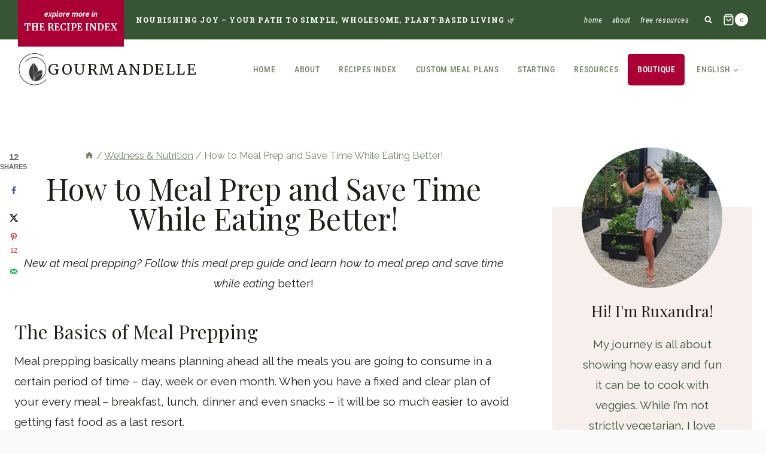

--- FILE ---
content_type: text/html; charset=UTF-8
request_url: https://gourmandelle.com/how-to-meal-prep/
body_size: 38993
content:
<!doctype html>
<html lang="en-US" class="no-js" itemtype="https://schema.org/Blog" itemscope>
<head>
	<meta charset="UTF-8">
	<meta name="viewport" content="width=device-width, initial-scale=1, minimum-scale=1">
	<meta name='robots' content='index, follow, max-image-preview:large, max-snippet:-1, max-video-preview:-1' />
	<style>img:is([sizes="auto" i], [sizes^="auto," i]) { contain-intrinsic-size: 3000px 1500px }</style>
	<link rel="alternate" hreflang="en-us" href="https://gourmandelle.com/how-to-meal-prep/" />
<link rel="alternate" hreflang="ro-ro" href="https://gourmandelle.com/ro/cum-sa-ti-prepari-in-avans-mesele/" />
<link rel="alternate" hreflang="x-default" href="https://gourmandelle.com/how-to-meal-prep/" />

	<!-- This site is optimized with the Yoast SEO plugin v25.8 - https://yoast.com/wordpress/plugins/seo/ -->
	<title>How to Meal Prep and Save Time While Eating Better!</title>
	<meta name="description" content="New at meal prepping? Follow this meal prep guide and learn how to meal prep and save time while eating better!" />
	<link rel="canonical" href="https://gourmandelle.com/how-to-meal-prep/" />
	<meta name="author" content="Ruxandra" />
	<meta name="twitter:label1" content="Written by" />
	<meta name="twitter:data1" content="Ruxandra" />
	<meta name="twitter:label2" content="Est. reading time" />
	<meta name="twitter:data2" content="11 minutes" />
	<script type="application/ld+json" class="yoast-schema-graph">{"@context":"https://schema.org","@graph":[{"@type":"Article","@id":"https://gourmandelle.com/how-to-meal-prep/#article","isPartOf":{"@id":"https://gourmandelle.com/how-to-meal-prep/"},"author":{"name":"Ruxandra","@id":"https://gourmandelle.com/#/schema/person/e0603e30f9870a631967bd67fa23d947"},"headline":"How to Meal Prep and Save Time While Eating Better!","datePublished":"2022-07-09T11:53:50+00:00","dateModified":"2025-04-08T12:22:19+00:00","mainEntityOfPage":{"@id":"https://gourmandelle.com/how-to-meal-prep/"},"wordCount":2282,"commentCount":0,"publisher":{"@id":"https://gourmandelle.com/#organization"},"image":{"@id":"https://gourmandelle.com/how-to-meal-prep/#primaryimage"},"thumbnailUrl":"https://gourmandelle.com/wp-content/uploads/2022/07/How-to-Meal-Prep-and-Save-Time-While-Eating-Better.jpg","articleSection":["Wellness &amp; Nutrition"],"inLanguage":"en-US","potentialAction":[{"@type":"CommentAction","name":"Comment","target":["https://gourmandelle.com/how-to-meal-prep/#respond"]}]},{"@type":"WebPage","@id":"https://gourmandelle.com/how-to-meal-prep/","url":"https://gourmandelle.com/how-to-meal-prep/","name":"How to Meal Prep and Save Time While Eating Better!","isPartOf":{"@id":"https://gourmandelle.com/#website"},"primaryImageOfPage":{"@id":"https://gourmandelle.com/how-to-meal-prep/#primaryimage"},"image":{"@id":"https://gourmandelle.com/how-to-meal-prep/#primaryimage"},"thumbnailUrl":"https://gourmandelle.com/wp-content/uploads/2022/07/How-to-Meal-Prep-and-Save-Time-While-Eating-Better.jpg","datePublished":"2022-07-09T11:53:50+00:00","dateModified":"2025-04-08T12:22:19+00:00","description":"New at meal prepping? Follow this meal prep guide and learn how to meal prep and save time while eating better!","breadcrumb":{"@id":"https://gourmandelle.com/how-to-meal-prep/#breadcrumb"},"inLanguage":"en-US","potentialAction":[{"@type":"ReadAction","target":["https://gourmandelle.com/how-to-meal-prep/"]}]},{"@type":"ImageObject","inLanguage":"en-US","@id":"https://gourmandelle.com/how-to-meal-prep/#primaryimage","url":"https://gourmandelle.com/wp-content/uploads/2022/07/How-to-Meal-Prep-and-Save-Time-While-Eating-Better.jpg","contentUrl":"https://gourmandelle.com/wp-content/uploads/2022/07/How-to-Meal-Prep-and-Save-Time-While-Eating-Better.jpg","width":1200,"height":600,"caption":"How to Meal Prep and Save Time While Eating Better!"},{"@type":"BreadcrumbList","@id":"https://gourmandelle.com/how-to-meal-prep/#breadcrumb","itemListElement":[{"@type":"ListItem","position":1,"name":"Home","item":"https://gourmandelle.com/"},{"@type":"ListItem","position":2,"name":"Blog","item":"https://gourmandelle.com/blog/"},{"@type":"ListItem","position":3,"name":"Wellness &amp; Nutrition","item":"https://gourmandelle.com/category/good-to-know/"},{"@type":"ListItem","position":4,"name":"How to Meal Prep and Save Time While Eating Better!"}]},{"@type":"WebSite","@id":"https://gourmandelle.com/#website","url":"https://gourmandelle.com/","name":"Gourmandelle","description":"Gourmandelle is a vegetarian blog with healthy vegetarian recipes and vegetarian meal plans.","publisher":{"@id":"https://gourmandelle.com/#organization"},"alternateName":"Gourmandelle","potentialAction":[{"@type":"SearchAction","target":{"@type":"EntryPoint","urlTemplate":"https://gourmandelle.com/?s={search_term_string}"},"query-input":{"@type":"PropertyValueSpecification","valueRequired":true,"valueName":"search_term_string"}}],"inLanguage":"en-US"},{"@type":"Organization","@id":"https://gourmandelle.com/#organization","name":"Gourmandelle","alternateName":"Gourmandelle","url":"https://gourmandelle.com/","logo":{"@type":"ImageObject","inLanguage":"en-US","@id":"https://gourmandelle.com/#/schema/logo/image/","url":"https://gourmandelle.com/wp-content/uploads/2018/09/logo-schema-gourmandelle.png","contentUrl":"https://gourmandelle.com/wp-content/uploads/2018/09/logo-schema-gourmandelle.png","width":100,"height":60,"caption":"Gourmandelle"},"image":{"@id":"https://gourmandelle.com/#/schema/logo/image/"},"sameAs":["https://www.facebook.com/GourmandelleLifestyleBlog","https://x.com/gourmandelle","https://instagram.com/gourmandelleblog/","https://pinterest.com/gourmandelle/"]},{"@type":"Person","@id":"https://gourmandelle.com/#/schema/person/e0603e30f9870a631967bd67fa23d947","name":"Ruxandra","description":"I’m Ruxandra, a food blogger with extensive experience in online marketing and design. I’m passionate about cooking, nutrition, and helping businesses grow. I want to help people live a healthier life and to teach them the benefits of adding more veggies to their diet.","sameAs":["https://www.facebook.com/GourmandelleLifestyleBlog","http://ro.linkedin.com/pub/ruxandra-micu/46/a15/485","http://pinterest.com/gourmandelle/","https://x.com/gourmandelle"]}]}</script>
	<!-- / Yoast SEO plugin. -->


<!-- Hubbub v.1.36.3 https://morehubbub.com/ -->
<meta property="og:locale" content="en_US" />
<meta property="og:type" content="article" />
<meta property="og:title" content="How to Meal Prep and Save Time While Eating Better!" />
<meta property="og:description" content="New at meal prepping? Follow this meal prep guide and learn how to meal prep and save time while eating better!" />
<meta property="og:url" content="https://gourmandelle.com/how-to-meal-prep/" />
<meta property="og:site_name" content="Gourmandelle" />
<meta property="og:updated_time" content="2025-04-08T14:22:19+00:00" />
<meta property="article:published_time" content="2022-07-09T13:53:50+00:00" />
<meta property="article:modified_time" content="2025-04-08T14:22:19+00:00" />
<meta name="twitter:card" content="summary_large_image" />
<meta name="twitter:title" content="How to Meal Prep and Save Time While Eating Better!" />
<meta name="twitter:description" content="New at meal prepping? Follow this meal prep guide and learn how to meal prep and save time while eating better!" />
<meta class="flipboard-article" content="New at meal prepping? Follow this meal prep guide and learn how to meal prep and save time while eating better!" />
<meta property="og:image" content="https://gourmandelle.com/wp-content/uploads/2022/07/How-to-Meal-Prep-and-Save-Time-While-Eating-Better.jpg" />
<meta name="twitter:image" content="https://gourmandelle.com/wp-content/uploads/2022/07/How-to-Meal-Prep-and-Save-Time-While-Eating-Better.jpg" />
<meta property="og:image:width" content="1200" />
<meta property="og:image:height" content="600" />
<meta property="article:author" content="https://www.facebook.com/GourmandelleLifestyleBlog" />
<meta name="twitter:creator" content="@gourmandelle" />
<!-- Hubbub v.1.36.3 https://morehubbub.com/ -->
<link rel='dns-prefetch' href='//scripts.mediavine.com' />
<link rel='dns-prefetch' href='//www.googletagmanager.com' />
<link rel="alternate" type="application/rss+xml" title="Gourmandelle &raquo; Feed" href="https://gourmandelle.com/feed/" />
<link rel="alternate" type="application/rss+xml" title="Gourmandelle &raquo; Comments Feed" href="https://gourmandelle.com/comments/feed/" />
			<script>document.documentElement.classList.remove( 'no-js' );</script>
			<link rel="alternate" type="application/rss+xml" title="Gourmandelle &raquo; How to Meal Prep and Save Time While Eating Better! Comments Feed" href="https://gourmandelle.com/how-to-meal-prep/feed/" />
<script>
window._wpemojiSettings = {"baseUrl":"https:\/\/s.w.org\/images\/core\/emoji\/15.0.3\/72x72\/","ext":".png","svgUrl":"https:\/\/s.w.org\/images\/core\/emoji\/15.0.3\/svg\/","svgExt":".svg","source":{"concatemoji":"https:\/\/gourmandelle.com\/wp-includes\/js\/wp-emoji-release.min.js?ver=6b4bfdf55aeab4570b8c3e7a1b602aa8"}};
/*! This file is auto-generated */
!function(i,n){var o,s,e;function c(e){try{var t={supportTests:e,timestamp:(new Date).valueOf()};sessionStorage.setItem(o,JSON.stringify(t))}catch(e){}}function p(e,t,n){e.clearRect(0,0,e.canvas.width,e.canvas.height),e.fillText(t,0,0);var t=new Uint32Array(e.getImageData(0,0,e.canvas.width,e.canvas.height).data),r=(e.clearRect(0,0,e.canvas.width,e.canvas.height),e.fillText(n,0,0),new Uint32Array(e.getImageData(0,0,e.canvas.width,e.canvas.height).data));return t.every(function(e,t){return e===r[t]})}function u(e,t,n){switch(t){case"flag":return n(e,"\ud83c\udff3\ufe0f\u200d\u26a7\ufe0f","\ud83c\udff3\ufe0f\u200b\u26a7\ufe0f")?!1:!n(e,"\ud83c\uddfa\ud83c\uddf3","\ud83c\uddfa\u200b\ud83c\uddf3")&&!n(e,"\ud83c\udff4\udb40\udc67\udb40\udc62\udb40\udc65\udb40\udc6e\udb40\udc67\udb40\udc7f","\ud83c\udff4\u200b\udb40\udc67\u200b\udb40\udc62\u200b\udb40\udc65\u200b\udb40\udc6e\u200b\udb40\udc67\u200b\udb40\udc7f");case"emoji":return!n(e,"\ud83d\udc26\u200d\u2b1b","\ud83d\udc26\u200b\u2b1b")}return!1}function f(e,t,n){var r="undefined"!=typeof WorkerGlobalScope&&self instanceof WorkerGlobalScope?new OffscreenCanvas(300,150):i.createElement("canvas"),a=r.getContext("2d",{willReadFrequently:!0}),o=(a.textBaseline="top",a.font="600 32px Arial",{});return e.forEach(function(e){o[e]=t(a,e,n)}),o}function t(e){var t=i.createElement("script");t.src=e,t.defer=!0,i.head.appendChild(t)}"undefined"!=typeof Promise&&(o="wpEmojiSettingsSupports",s=["flag","emoji"],n.supports={everything:!0,everythingExceptFlag:!0},e=new Promise(function(e){i.addEventListener("DOMContentLoaded",e,{once:!0})}),new Promise(function(t){var n=function(){try{var e=JSON.parse(sessionStorage.getItem(o));if("object"==typeof e&&"number"==typeof e.timestamp&&(new Date).valueOf()<e.timestamp+604800&&"object"==typeof e.supportTests)return e.supportTests}catch(e){}return null}();if(!n){if("undefined"!=typeof Worker&&"undefined"!=typeof OffscreenCanvas&&"undefined"!=typeof URL&&URL.createObjectURL&&"undefined"!=typeof Blob)try{var e="postMessage("+f.toString()+"("+[JSON.stringify(s),u.toString(),p.toString()].join(",")+"));",r=new Blob([e],{type:"text/javascript"}),a=new Worker(URL.createObjectURL(r),{name:"wpTestEmojiSupports"});return void(a.onmessage=function(e){c(n=e.data),a.terminate(),t(n)})}catch(e){}c(n=f(s,u,p))}t(n)}).then(function(e){for(var t in e)n.supports[t]=e[t],n.supports.everything=n.supports.everything&&n.supports[t],"flag"!==t&&(n.supports.everythingExceptFlag=n.supports.everythingExceptFlag&&n.supports[t]);n.supports.everythingExceptFlag=n.supports.everythingExceptFlag&&!n.supports.flag,n.DOMReady=!1,n.readyCallback=function(){n.DOMReady=!0}}).then(function(){return e}).then(function(){var e;n.supports.everything||(n.readyCallback(),(e=n.source||{}).concatemoji?t(e.concatemoji):e.wpemoji&&e.twemoji&&(t(e.twemoji),t(e.wpemoji)))}))}((window,document),window._wpemojiSettings);
</script>
<!-- gourmandelle.com is managing ads with Advanced Ads 2.0.15 – https://wpadvancedads.com/ --><script id="gourm-ready">
			window.advanced_ads_ready=function(e,a){a=a||"complete";var d=function(e){return"interactive"===a?"loading"!==e:"complete"===e};d(document.readyState)?e():document.addEventListener("readystatechange",(function(a){d(a.target.readyState)&&e()}),{once:"interactive"===a})},window.advanced_ads_ready_queue=window.advanced_ads_ready_queue||[];		</script>
		<style id='wp-emoji-styles-inline-css'>

	img.wp-smiley, img.emoji {
		display: inline !important;
		border: none !important;
		box-shadow: none !important;
		height: 1em !important;
		width: 1em !important;
		margin: 0 0.07em !important;
		vertical-align: -0.1em !important;
		background: none !important;
		padding: 0 !important;
	}
</style>
<link rel='stylesheet' id='wp-block-library-css' href='https://gourmandelle.com/wp-includes/css/dist/block-library/style.min.css?ver=6b4bfdf55aeab4570b8c3e7a1b602aa8' media='all' />
<style id='classic-theme-styles-inline-css'>
/*! This file is auto-generated */
.wp-block-button__link{color:#fff;background-color:#32373c;border-radius:9999px;box-shadow:none;text-decoration:none;padding:calc(.667em + 2px) calc(1.333em + 2px);font-size:1.125em}.wp-block-file__button{background:#32373c;color:#fff;text-decoration:none}
</style>
<style id='global-styles-inline-css'>
:root{--wp--preset--aspect-ratio--square: 1;--wp--preset--aspect-ratio--4-3: 4/3;--wp--preset--aspect-ratio--3-4: 3/4;--wp--preset--aspect-ratio--3-2: 3/2;--wp--preset--aspect-ratio--2-3: 2/3;--wp--preset--aspect-ratio--16-9: 16/9;--wp--preset--aspect-ratio--9-16: 9/16;--wp--preset--color--black: #000000;--wp--preset--color--cyan-bluish-gray: #abb8c3;--wp--preset--color--white: #ffffff;--wp--preset--color--pale-pink: #f78da7;--wp--preset--color--vivid-red: #cf2e2e;--wp--preset--color--luminous-vivid-orange: #ff6900;--wp--preset--color--luminous-vivid-amber: #fcb900;--wp--preset--color--light-green-cyan: #7bdcb5;--wp--preset--color--vivid-green-cyan: #00d084;--wp--preset--color--pale-cyan-blue: #8ed1fc;--wp--preset--color--vivid-cyan-blue: #0693e3;--wp--preset--color--vivid-purple: #9b51e0;--wp--preset--color--theme-palette-1: var(--global-palette1);--wp--preset--color--theme-palette-2: var(--global-palette2);--wp--preset--color--theme-palette-3: var(--global-palette3);--wp--preset--color--theme-palette-4: var(--global-palette4);--wp--preset--color--theme-palette-5: var(--global-palette5);--wp--preset--color--theme-palette-6: var(--global-palette6);--wp--preset--color--theme-palette-7: var(--global-palette7);--wp--preset--color--theme-palette-8: var(--global-palette8);--wp--preset--color--theme-palette-9: var(--global-palette9);--wp--preset--gradient--vivid-cyan-blue-to-vivid-purple: linear-gradient(135deg,rgba(6,147,227,1) 0%,rgb(155,81,224) 100%);--wp--preset--gradient--light-green-cyan-to-vivid-green-cyan: linear-gradient(135deg,rgb(122,220,180) 0%,rgb(0,208,130) 100%);--wp--preset--gradient--luminous-vivid-amber-to-luminous-vivid-orange: linear-gradient(135deg,rgba(252,185,0,1) 0%,rgba(255,105,0,1) 100%);--wp--preset--gradient--luminous-vivid-orange-to-vivid-red: linear-gradient(135deg,rgba(255,105,0,1) 0%,rgb(207,46,46) 100%);--wp--preset--gradient--very-light-gray-to-cyan-bluish-gray: linear-gradient(135deg,rgb(238,238,238) 0%,rgb(169,184,195) 100%);--wp--preset--gradient--cool-to-warm-spectrum: linear-gradient(135deg,rgb(74,234,220) 0%,rgb(151,120,209) 20%,rgb(207,42,186) 40%,rgb(238,44,130) 60%,rgb(251,105,98) 80%,rgb(254,248,76) 100%);--wp--preset--gradient--blush-light-purple: linear-gradient(135deg,rgb(255,206,236) 0%,rgb(152,150,240) 100%);--wp--preset--gradient--blush-bordeaux: linear-gradient(135deg,rgb(254,205,165) 0%,rgb(254,45,45) 50%,rgb(107,0,62) 100%);--wp--preset--gradient--luminous-dusk: linear-gradient(135deg,rgb(255,203,112) 0%,rgb(199,81,192) 50%,rgb(65,88,208) 100%);--wp--preset--gradient--pale-ocean: linear-gradient(135deg,rgb(255,245,203) 0%,rgb(182,227,212) 50%,rgb(51,167,181) 100%);--wp--preset--gradient--electric-grass: linear-gradient(135deg,rgb(202,248,128) 0%,rgb(113,206,126) 100%);--wp--preset--gradient--midnight: linear-gradient(135deg,rgb(2,3,129) 0%,rgb(40,116,252) 100%);--wp--preset--font-size--small: var(--global-font-size-small);--wp--preset--font-size--medium: var(--global-font-size-medium);--wp--preset--font-size--large: var(--global-font-size-large);--wp--preset--font-size--x-large: 42px;--wp--preset--font-size--larger: var(--global-font-size-larger);--wp--preset--font-size--xxlarge: var(--global-font-size-xxlarge);--wp--preset--font-family--inter: "Inter", sans-serif;--wp--preset--font-family--cardo: Cardo;--wp--preset--spacing--20: 0.44rem;--wp--preset--spacing--30: 0.67rem;--wp--preset--spacing--40: 1rem;--wp--preset--spacing--50: 1.5rem;--wp--preset--spacing--60: 2.25rem;--wp--preset--spacing--70: 3.38rem;--wp--preset--spacing--80: 5.06rem;--wp--preset--shadow--natural: 6px 6px 9px rgba(0, 0, 0, 0.2);--wp--preset--shadow--deep: 12px 12px 50px rgba(0, 0, 0, 0.4);--wp--preset--shadow--sharp: 6px 6px 0px rgba(0, 0, 0, 0.2);--wp--preset--shadow--outlined: 6px 6px 0px -3px rgba(255, 255, 255, 1), 6px 6px rgba(0, 0, 0, 1);--wp--preset--shadow--crisp: 6px 6px 0px rgba(0, 0, 0, 1);}:where(.is-layout-flex){gap: 0.5em;}:where(.is-layout-grid){gap: 0.5em;}body .is-layout-flex{display: flex;}.is-layout-flex{flex-wrap: wrap;align-items: center;}.is-layout-flex > :is(*, div){margin: 0;}body .is-layout-grid{display: grid;}.is-layout-grid > :is(*, div){margin: 0;}:where(.wp-block-columns.is-layout-flex){gap: 2em;}:where(.wp-block-columns.is-layout-grid){gap: 2em;}:where(.wp-block-post-template.is-layout-flex){gap: 1.25em;}:where(.wp-block-post-template.is-layout-grid){gap: 1.25em;}.has-black-color{color: var(--wp--preset--color--black) !important;}.has-cyan-bluish-gray-color{color: var(--wp--preset--color--cyan-bluish-gray) !important;}.has-white-color{color: var(--wp--preset--color--white) !important;}.has-pale-pink-color{color: var(--wp--preset--color--pale-pink) !important;}.has-vivid-red-color{color: var(--wp--preset--color--vivid-red) !important;}.has-luminous-vivid-orange-color{color: var(--wp--preset--color--luminous-vivid-orange) !important;}.has-luminous-vivid-amber-color{color: var(--wp--preset--color--luminous-vivid-amber) !important;}.has-light-green-cyan-color{color: var(--wp--preset--color--light-green-cyan) !important;}.has-vivid-green-cyan-color{color: var(--wp--preset--color--vivid-green-cyan) !important;}.has-pale-cyan-blue-color{color: var(--wp--preset--color--pale-cyan-blue) !important;}.has-vivid-cyan-blue-color{color: var(--wp--preset--color--vivid-cyan-blue) !important;}.has-vivid-purple-color{color: var(--wp--preset--color--vivid-purple) !important;}.has-black-background-color{background-color: var(--wp--preset--color--black) !important;}.has-cyan-bluish-gray-background-color{background-color: var(--wp--preset--color--cyan-bluish-gray) !important;}.has-white-background-color{background-color: var(--wp--preset--color--white) !important;}.has-pale-pink-background-color{background-color: var(--wp--preset--color--pale-pink) !important;}.has-vivid-red-background-color{background-color: var(--wp--preset--color--vivid-red) !important;}.has-luminous-vivid-orange-background-color{background-color: var(--wp--preset--color--luminous-vivid-orange) !important;}.has-luminous-vivid-amber-background-color{background-color: var(--wp--preset--color--luminous-vivid-amber) !important;}.has-light-green-cyan-background-color{background-color: var(--wp--preset--color--light-green-cyan) !important;}.has-vivid-green-cyan-background-color{background-color: var(--wp--preset--color--vivid-green-cyan) !important;}.has-pale-cyan-blue-background-color{background-color: var(--wp--preset--color--pale-cyan-blue) !important;}.has-vivid-cyan-blue-background-color{background-color: var(--wp--preset--color--vivid-cyan-blue) !important;}.has-vivid-purple-background-color{background-color: var(--wp--preset--color--vivid-purple) !important;}.has-black-border-color{border-color: var(--wp--preset--color--black) !important;}.has-cyan-bluish-gray-border-color{border-color: var(--wp--preset--color--cyan-bluish-gray) !important;}.has-white-border-color{border-color: var(--wp--preset--color--white) !important;}.has-pale-pink-border-color{border-color: var(--wp--preset--color--pale-pink) !important;}.has-vivid-red-border-color{border-color: var(--wp--preset--color--vivid-red) !important;}.has-luminous-vivid-orange-border-color{border-color: var(--wp--preset--color--luminous-vivid-orange) !important;}.has-luminous-vivid-amber-border-color{border-color: var(--wp--preset--color--luminous-vivid-amber) !important;}.has-light-green-cyan-border-color{border-color: var(--wp--preset--color--light-green-cyan) !important;}.has-vivid-green-cyan-border-color{border-color: var(--wp--preset--color--vivid-green-cyan) !important;}.has-pale-cyan-blue-border-color{border-color: var(--wp--preset--color--pale-cyan-blue) !important;}.has-vivid-cyan-blue-border-color{border-color: var(--wp--preset--color--vivid-cyan-blue) !important;}.has-vivid-purple-border-color{border-color: var(--wp--preset--color--vivid-purple) !important;}.has-vivid-cyan-blue-to-vivid-purple-gradient-background{background: var(--wp--preset--gradient--vivid-cyan-blue-to-vivid-purple) !important;}.has-light-green-cyan-to-vivid-green-cyan-gradient-background{background: var(--wp--preset--gradient--light-green-cyan-to-vivid-green-cyan) !important;}.has-luminous-vivid-amber-to-luminous-vivid-orange-gradient-background{background: var(--wp--preset--gradient--luminous-vivid-amber-to-luminous-vivid-orange) !important;}.has-luminous-vivid-orange-to-vivid-red-gradient-background{background: var(--wp--preset--gradient--luminous-vivid-orange-to-vivid-red) !important;}.has-very-light-gray-to-cyan-bluish-gray-gradient-background{background: var(--wp--preset--gradient--very-light-gray-to-cyan-bluish-gray) !important;}.has-cool-to-warm-spectrum-gradient-background{background: var(--wp--preset--gradient--cool-to-warm-spectrum) !important;}.has-blush-light-purple-gradient-background{background: var(--wp--preset--gradient--blush-light-purple) !important;}.has-blush-bordeaux-gradient-background{background: var(--wp--preset--gradient--blush-bordeaux) !important;}.has-luminous-dusk-gradient-background{background: var(--wp--preset--gradient--luminous-dusk) !important;}.has-pale-ocean-gradient-background{background: var(--wp--preset--gradient--pale-ocean) !important;}.has-electric-grass-gradient-background{background: var(--wp--preset--gradient--electric-grass) !important;}.has-midnight-gradient-background{background: var(--wp--preset--gradient--midnight) !important;}.has-small-font-size{font-size: var(--wp--preset--font-size--small) !important;}.has-medium-font-size{font-size: var(--wp--preset--font-size--medium) !important;}.has-large-font-size{font-size: var(--wp--preset--font-size--large) !important;}.has-x-large-font-size{font-size: var(--wp--preset--font-size--x-large) !important;}
:where(.wp-block-post-template.is-layout-flex){gap: 1.25em;}:where(.wp-block-post-template.is-layout-grid){gap: 1.25em;}
:where(.wp-block-columns.is-layout-flex){gap: 2em;}:where(.wp-block-columns.is-layout-grid){gap: 2em;}
:root :where(.wp-block-pullquote){font-size: 1.5em;line-height: 1.6;}
</style>
<style id='woocommerce-inline-inline-css'>
.woocommerce form .form-row .required { visibility: visible; }
</style>
<link rel='stylesheet' id='wpml-legacy-horizontal-list-0-css' href='https://gourmandelle.com/wp-content/plugins/sitepress-multilingual-cms/templates/language-switchers/legacy-list-horizontal/style.min.css?ver=1' media='all' />
<style id='wpml-legacy-horizontal-list-0-inline-css'>
.wpml-ls-statics-footer{background-color:#ffffff;}.wpml-ls-statics-footer, .wpml-ls-statics-footer .wpml-ls-sub-menu, .wpml-ls-statics-footer a {border-color:#cdcdcd;}.wpml-ls-statics-footer a, .wpml-ls-statics-footer .wpml-ls-sub-menu a, .wpml-ls-statics-footer .wpml-ls-sub-menu a:link, .wpml-ls-statics-footer li:not(.wpml-ls-current-language) .wpml-ls-link, .wpml-ls-statics-footer li:not(.wpml-ls-current-language) .wpml-ls-link:link {color:#444444;background-color:#ffffff;}.wpml-ls-statics-footer .wpml-ls-sub-menu a:hover,.wpml-ls-statics-footer .wpml-ls-sub-menu a:focus, .wpml-ls-statics-footer .wpml-ls-sub-menu a:link:hover, .wpml-ls-statics-footer .wpml-ls-sub-menu a:link:focus {color:#000000;background-color:#eeeeee;}.wpml-ls-statics-footer .wpml-ls-current-language > a {color:#444444;background-color:#ffffff;}.wpml-ls-statics-footer .wpml-ls-current-language:hover>a, .wpml-ls-statics-footer .wpml-ls-current-language>a:focus {color:#000000;background-color:#eeeeee;}
</style>
<link rel='stylesheet' id='wpml-legacy-post-translations-0-css' href='https://gourmandelle.com/wp-content/plugins/sitepress-multilingual-cms/templates/language-switchers/legacy-post-translations/style.min.css?ver=1' media='all' />
<link rel='stylesheet' id='wpml-menu-item-0-css' href='https://gourmandelle.com/wp-content/plugins/sitepress-multilingual-cms/templates/language-switchers/menu-item/style.min.css?ver=1' media='all' />
<link rel='stylesheet' id='kadence-global-css' href='https://gourmandelle.com/wp-content/themes/kadence/assets/css/global.min.css?ver=1.2.24' media='all' />
<style id='kadence-global-inline-css'>
/* Kadence Base CSS */
:root{--global-palette1:#aa0035;--global-palette2:#375534;--global-palette3:#211e17;--global-palette4:#375534;--global-palette5:#77856a;--global-palette6:#df8898;--global-palette7:#edded8;--global-palette8:#fafafa;--global-palette9:#ffffff;--global-palette9rgb:255, 255, 255;--global-palette-highlight:var(--global-palette1);--global-palette-highlight-alt:var(--global-palette2);--global-palette-highlight-alt2:var(--global-palette9);--global-palette-btn-bg:var(--global-palette1);--global-palette-btn-bg-hover:var(--global-palette2);--global-palette-btn:var(--global-palette9);--global-palette-btn-hover:var(--global-palette9);--global-body-font-family:Raleway, sans-serif;--global-heading-font-family:'Playfair Display', serif;--global-primary-nav-font-family:'Roboto Condensed', sans-serif;--global-fallback-font:sans-serif;--global-display-fallback-font:sans-serif;--global-content-width:1290px;--global-content-wide-width:calc(1290px + 230px);--global-content-narrow-width:842px;--global-content-edge-padding:1.5rem;--global-content-boxed-padding:2rem;--global-calc-content-width:calc(1290px - var(--global-content-edge-padding) - var(--global-content-edge-padding) );--wp--style--global--content-size:var(--global-calc-content-width);}.wp-site-blocks{--global-vw:calc( 100vw - ( 0.5 * var(--scrollbar-offset)));}body{background:var(--global-palette8);}body, input, select, optgroup, textarea{font-style:normal;font-weight:normal;font-size:19px;line-height:1.8;font-family:var(--global-body-font-family);color:var(--global-palette3);}.content-bg, body.content-style-unboxed .site{background:var(--global-palette9);}h1,h2,h3,h4,h5,h6{font-family:var(--global-heading-font-family);}h1{font-style:normal;font-weight:normal;font-size:50px;line-height:1;color:var(--global-palette3);}h2{font-style:normal;font-weight:normal;font-size:32px;line-height:1;color:var(--global-palette3);}h3{font-style:normal;font-weight:normal;font-size:26px;line-height:1.5;color:var(--global-palette3);}h4{font-style:normal;font-weight:normal;font-size:16px;line-height:1.5;letter-spacing:0.1em;font-family:'Roboto Slab', serif;text-transform:uppercase;color:var(--global-palette4);}h5{font-style:normal;font-weight:500;font-size:12px;line-height:1.5;letter-spacing:0.1em;font-family:'Roboto Condensed', sans-serif;text-transform:uppercase;color:var(--global-palette4);}h6{font-style:normal;font-weight:300;font-size:40px;line-height:1.5;font-family:"LoveScript", script;color:var(--global-palette5);}.entry-hero h1{font-style:normal;font-size:36px;}@media all and (max-width: 1024px){h1{font-size:45px;}}@media all and (max-width: 767px){h1{font-size:36px;}}.entry-hero .kadence-breadcrumbs{max-width:1290px;}.site-container, .site-header-row-layout-contained, .site-footer-row-layout-contained, .entry-hero-layout-contained, .comments-area, .alignfull > .wp-block-cover__inner-container, .alignwide > .wp-block-cover__inner-container{max-width:var(--global-content-width);}.content-width-narrow .content-container.site-container, .content-width-narrow .hero-container.site-container{max-width:var(--global-content-narrow-width);}@media all and (min-width: 1520px){.wp-site-blocks .content-container  .alignwide{margin-left:-115px;margin-right:-115px;width:unset;max-width:unset;}}@media all and (min-width: 1102px){.content-width-narrow .wp-site-blocks .content-container .alignwide{margin-left:-130px;margin-right:-130px;width:unset;max-width:unset;}}.content-style-boxed .wp-site-blocks .entry-content .alignwide{margin-left:calc( -1 * var( --global-content-boxed-padding ) );margin-right:calc( -1 * var( --global-content-boxed-padding ) );}.content-area{margin-top:5rem;margin-bottom:5rem;}@media all and (max-width: 1024px){.content-area{margin-top:3rem;margin-bottom:3rem;}}@media all and (max-width: 767px){.content-area{margin-top:2rem;margin-bottom:2rem;}}@media all and (max-width: 1024px){:root{--global-content-boxed-padding:2rem;}}@media all and (max-width: 767px){:root{--global-content-boxed-padding:1.5rem;}}.entry-content-wrap{padding:2rem;}@media all and (max-width: 1024px){.entry-content-wrap{padding:2rem;}}@media all and (max-width: 767px){.entry-content-wrap{padding:1.5rem;}}.entry.single-entry{box-shadow:0px 0px 0px 0px rgba(0,0,0,0.05);}.entry.loop-entry{box-shadow:0px 0px 0px 0px rgba(0,0,0,0.05);}.loop-entry .entry-content-wrap{padding:2rem;}@media all and (max-width: 1024px){.loop-entry .entry-content-wrap{padding:2rem;}}@media all and (max-width: 767px){.loop-entry .entry-content-wrap{padding:1.5rem;}}.primary-sidebar.widget-area .widget{margin-bottom:1.5em;color:var(--global-palette4);}.primary-sidebar.widget-area .widget-title{font-style:normal;font-weight:700;font-size:20px;line-height:1.5;color:var(--global-palette3);}button, .button, .wp-block-button__link, input[type="button"], input[type="reset"], input[type="submit"], .fl-button, .elementor-button-wrapper .elementor-button, .wc-block-components-checkout-place-order-button, .wc-block-cart__submit{font-style:normal;font-weight:700;font-size:15px;font-family:Merriweather, serif;text-transform:uppercase;border-radius:0px;padding:10px 25px 10px 25px;box-shadow:0px 0px 0px 0px rgba(0,0,0,0);}.wp-block-button.is-style-outline .wp-block-button__link{padding:10px 25px 10px 25px;}button:hover, button:focus, button:active, .button:hover, .button:focus, .button:active, .wp-block-button__link:hover, .wp-block-button__link:focus, .wp-block-button__link:active, input[type="button"]:hover, input[type="button"]:focus, input[type="button"]:active, input[type="reset"]:hover, input[type="reset"]:focus, input[type="reset"]:active, input[type="submit"]:hover, input[type="submit"]:focus, input[type="submit"]:active, .elementor-button-wrapper .elementor-button:hover, .elementor-button-wrapper .elementor-button:focus, .elementor-button-wrapper .elementor-button:active, .wc-block-cart__submit:hover{box-shadow:0px 0px 0px 0px rgba(0,0,0,0.1);}.kb-button.kb-btn-global-outline.kb-btn-global-inherit{padding-top:calc(10px - 2px);padding-right:calc(25px - 2px);padding-bottom:calc(10px - 2px);padding-left:calc(25px - 2px);}@media all and (min-width: 1025px){.transparent-header .entry-hero .entry-hero-container-inner{padding-top:calc(0px + 80px);}}@media all and (max-width: 1024px){.mobile-transparent-header .entry-hero .entry-hero-container-inner{padding-top:calc(0px + 80px);}}@media all and (max-width: 767px){.mobile-transparent-header .entry-hero .entry-hero-container-inner{padding-top:calc(0px + 80px);}}#kt-scroll-up-reader, #kt-scroll-up{border-radius:0px 0px 0px 0px;bottom:30px;font-size:1.2em;padding:0.4em 0.4em 0.4em 0.4em;}#kt-scroll-up-reader.scroll-up-side-right, #kt-scroll-up.scroll-up-side-right{right:30px;}#kt-scroll-up-reader.scroll-up-side-left, #kt-scroll-up.scroll-up-side-left{left:30px;}.entry-author-style-center{padding-top:var(--global-md-spacing);border-top:1px solid var(--global-gray-500);}.entry-author-style-center .entry-author-avatar, .entry-meta .author-avatar{display:none;}.entry-author-style-normal .entry-author-profile{padding-left:0px;}#comments .comment-meta{margin-left:0px;}.post-hero-section .entry-hero-container-inner{background:var(--global-palette8);}.entry-hero.post-hero-section .entry-header{min-height:200px;}.loop-entry.type-post h2.entry-title{font-style:normal;font-size:24px;color:var(--global-palette4);}.loop-entry.type-post .entry-taxonomies{font-style:normal;font-weight:500;font-size:12px;font-family:'Roboto Slab', serif;}
/* Kadence Header CSS */
@media all and (max-width: 1024px){.mobile-transparent-header #masthead{position:absolute;left:0px;right:0px;z-index:100;}.kadence-scrollbar-fixer.mobile-transparent-header #masthead{right:var(--scrollbar-offset,0);}.mobile-transparent-header #masthead, .mobile-transparent-header .site-top-header-wrap .site-header-row-container-inner, .mobile-transparent-header .site-main-header-wrap .site-header-row-container-inner, .mobile-transparent-header .site-bottom-header-wrap .site-header-row-container-inner{background:transparent;}.site-header-row-tablet-layout-fullwidth, .site-header-row-tablet-layout-standard{padding:0px;}}@media all and (min-width: 1025px){.transparent-header #masthead{position:absolute;left:0px;right:0px;z-index:100;}.transparent-header.kadence-scrollbar-fixer #masthead{right:var(--scrollbar-offset,0);}.transparent-header #masthead, .transparent-header .site-top-header-wrap .site-header-row-container-inner, .transparent-header .site-main-header-wrap .site-header-row-container-inner, .transparent-header .site-bottom-header-wrap .site-header-row-container-inner{background:transparent;}}.site-branding a.brand img{max-width:50px;}.site-branding a.brand img.svg-logo-image{width:50px;}.site-branding{padding:0px 0px 0px 0px;}.site-branding .site-title{font-style:normal;font-weight:normal;font-size:25px;line-height:1.2;letter-spacing:0.1em;font-family:Merriweather, serif;text-transform:uppercase;color:var(--global-palette3);}#masthead, #masthead .kadence-sticky-header.item-is-fixed:not(.item-at-start):not(.site-header-row-container):not(.site-main-header-wrap), #masthead .kadence-sticky-header.item-is-fixed:not(.item-at-start) > .site-header-row-container-inner{background:#ffffff;}.site-main-header-inner-wrap{min-height:80px;}.site-main-header-wrap .site-header-row-container-inner>.site-container{padding:10px 30px 10px 30px;}.site-top-header-wrap .site-header-row-container-inner{background:var(--global-palette2);}.site-top-header-inner-wrap{min-height:0px;}.site-top-header-wrap .site-header-row-container-inner>.site-container{padding:5px 30px 5px 30px;}#masthead .kadence-sticky-header.item-is-fixed:not(.item-at-start):not(.site-header-row-container):not(.item-hidden-above):not(.site-main-header-wrap), #masthead .kadence-sticky-header.item-is-fixed:not(.item-at-start):not(.item-hidden-above) > .site-header-row-container-inner{background:var(--global-palette8);border-bottom:0px none transparent;}.header-navigation[class*="header-navigation-style-underline"] .header-menu-container.primary-menu-container>ul>li>a:after{width:calc( 100% - 2.25em);}.main-navigation .primary-menu-container > ul > li.menu-item > a{padding-left:calc(2.25em / 2);padding-right:calc(2.25em / 2);padding-top:1em;padding-bottom:1em;color:var(--global-palette5);}.main-navigation .primary-menu-container > ul > li.menu-item .dropdown-nav-special-toggle{right:calc(2.25em / 2);}.main-navigation .primary-menu-container > ul li.menu-item > a{font-style:normal;font-weight:500;font-size:14px;letter-spacing:0.05em;font-family:var(--global-primary-nav-font-family);text-transform:uppercase;}.main-navigation .primary-menu-container > ul > li.menu-item > a:hover{color:var(--global-palette-highlight);}.main-navigation .primary-menu-container > ul > li.menu-item.current-menu-item > a{color:var(--global-palette4);}.header-navigation[class*="header-navigation-style-underline"] .header-menu-container.secondary-menu-container>ul>li>a:after{width:calc( 100% - 1.2em);}.secondary-navigation .secondary-menu-container > ul > li.menu-item > a{padding-left:calc(1.2em / 2);padding-right:calc(1.2em / 2);padding-top:0.6em;padding-bottom:0.6em;color:var(--global-palette9);}.secondary-navigation .primary-menu-container > ul > li.menu-item .dropdown-nav-special-toggle{right:calc(1.2em / 2);}.secondary-navigation .secondary-menu-container > ul li.menu-item > a{font-style:italic;font-weight:normal;font-size:13px;letter-spacing:0.05em;font-family:'Roboto Condensed', sans-serif;text-transform:lowercase;}.secondary-navigation .secondary-menu-container > ul > li.menu-item > a:hover{color:var(--global-palette6);}.secondary-navigation .secondary-menu-container > ul > li.menu-item.current-menu-item > a{color:var(--global-palette9);}.header-navigation .header-menu-container ul ul.sub-menu, .header-navigation .header-menu-container ul ul.submenu{background:var(--global-palette9);box-shadow:1px 3px 0px 0px var(--global-palette6);}.header-navigation .header-menu-container ul ul li.menu-item, .header-menu-container ul.menu > li.kadence-menu-mega-enabled > ul > li.menu-item > a{border-bottom:1px none rgba(255,255,255,0.1);}.header-navigation .header-menu-container ul ul li.menu-item > a{width:200px;padding-top:1em;padding-bottom:1em;color:var(--global-palette4);font-size:12px;}.header-navigation .header-menu-container ul ul li.menu-item > a:hover{color:var(--global-palette5);background:var(--global-palette9);}.header-navigation .header-menu-container ul ul li.menu-item.current-menu-item > a{color:var(--global-palette1);background:var(--global-palette9);}.mobile-toggle-open-container .menu-toggle-open, .mobile-toggle-open-container .menu-toggle-open:focus{color:var(--global-palette5);padding:0.4em 0.6em 0.4em 0.6em;font-size:14px;}.mobile-toggle-open-container .menu-toggle-open.menu-toggle-style-bordered{border:1px solid currentColor;}.mobile-toggle-open-container .menu-toggle-open .menu-toggle-icon{font-size:20px;}.mobile-toggle-open-container .menu-toggle-open:hover, .mobile-toggle-open-container .menu-toggle-open:focus-visible{color:var(--global-palette-highlight);}.mobile-navigation ul li{font-style:normal;font-weight:500;font-size:14px;letter-spacing:0.05em;font-family:'Roboto Condensed', sans-serif;text-transform:uppercase;}.mobile-navigation ul li a{padding-top:1em;padding-bottom:1em;}.mobile-navigation ul li > a, .mobile-navigation ul li.menu-item-has-children > .drawer-nav-drop-wrap{color:var(--global-palette9);}.mobile-navigation ul li > a:hover, .mobile-navigation ul li.menu-item-has-children > .drawer-nav-drop-wrap:hover{color:var(--global-palette3);}.mobile-navigation ul li.current-menu-item > a, .mobile-navigation ul li.current-menu-item.menu-item-has-children > .drawer-nav-drop-wrap{color:var(--global-palette9);}.mobile-navigation ul li.menu-item-has-children .drawer-nav-drop-wrap, .mobile-navigation ul li:not(.menu-item-has-children) a{border-bottom:1px solid var(--global-palette6);}.mobile-navigation:not(.drawer-navigation-parent-toggle-true) ul li.menu-item-has-children .drawer-nav-drop-wrap button{border-left:1px solid var(--global-palette6);}#mobile-drawer .drawer-inner, #mobile-drawer.popup-drawer-layout-fullwidth.popup-drawer-animation-slice .pop-portion-bg, #mobile-drawer.popup-drawer-layout-fullwidth.popup-drawer-animation-slice.pop-animated.show-drawer .drawer-inner{background:var(--global-palette1);}#mobile-drawer .drawer-header .drawer-toggle{padding:0.6em 0.15em 0.6em 0.15em;font-size:24px;}#main-header .header-button{color:var(--global-palette9);background:var(--global-palette1);border:2px none transparent;box-shadow:0px 0px 0px -7px rgba(0,0,0,0);}#main-header .header-button.button-size-custom{padding:20px 10px 20px 10px;}#main-header .header-button:hover{color:var(--global-palette3);background:var(--global-palette7);box-shadow:0px 15px 25px -7px rgba(0,0,0,0.1);}.header-html{font-style:normal;font-weight:normal;font-size:12px;line-height:1;letter-spacing:0.1em;font-family:'Roboto Slab', serif;text-transform:uppercase;color:var(--global-palette9);margin:5px 10px 5px 10px;}.header-html a{color:var(--global-palette9);}.header-html a:hover{color:var(--global-palette6);}.site-header-item .header-cart-wrap .header-cart-inner-wrap .header-cart-button{color:var(--global-palette9);}.header-cart-wrap .header-cart-button .header-cart-total{background:var(--global-palette9);color:var(--global-palette2);}.header-cart-wrap .header-cart-button:hover .header-cart-total{background:var(--global-palette9);color:var(--global-palette1);}.header-mobile-cart-wrap .header-cart-inner-wrap .header-cart-button{color:var(--global-palette9);}.header-mobile-cart-wrap .header-cart-button .header-cart-total{background:var(--global-palette9);color:var(--global-palette2);}.header-mobile-cart-wrap .header-cart-inner-wrap .header-cart-button:hover{color:var(--global-palette6);}.search-toggle-open-container .search-toggle-open{color:var(--global-palette9);}.search-toggle-open-container .search-toggle-open.search-toggle-style-bordered{border:1px solid currentColor;}.search-toggle-open-container .search-toggle-open .search-toggle-icon{font-size:0.9em;}.search-toggle-open-container .search-toggle-open:hover, .search-toggle-open-container .search-toggle-open:focus{color:var(--global-palette6);}#search-drawer .drawer-inner .drawer-content form input.search-field, #search-drawer .drawer-inner .drawer-content form .kadence-search-icon-wrap, #search-drawer .drawer-header{color:var(--global-palette3);}#search-drawer .drawer-inner .drawer-content form input.search-field:focus, #search-drawer .drawer-inner .drawer-content form input.search-submit:hover ~ .kadence-search-icon-wrap, #search-drawer .drawer-inner .drawer-content form button[type="submit"]:hover ~ .kadence-search-icon-wrap{color:var(--global-palette3);}#search-drawer .drawer-inner{background:var(--global-palette2);}
/* Kadence Footer CSS */
.site-middle-footer-inner-wrap{padding-top:30px;padding-bottom:30px;grid-column-gap:30px;grid-row-gap:30px;}.site-middle-footer-inner-wrap .widget{margin-bottom:30px;}.site-middle-footer-inner-wrap .site-footer-section:not(:last-child):after{right:calc(-30px / 2);}.site-top-footer-inner-wrap{padding-top:0px;padding-bottom:0px;grid-column-gap:30px;grid-row-gap:30px;}.site-top-footer-inner-wrap .widget{margin-bottom:30px;}.site-top-footer-inner-wrap .site-footer-section:not(:last-child):after{right:calc(-30px / 2);}.site-bottom-footer-wrap .site-footer-row-container-inner{background:var(--global-palette2);}.site-bottom-footer-inner-wrap{padding-top:10px;padding-bottom:10px;grid-column-gap:30px;}.site-bottom-footer-inner-wrap .widget{margin-bottom:30px;}.site-bottom-footer-inner-wrap .site-footer-section:not(:last-child):after{right:calc(-30px / 2);}#colophon .footer-html{font-style:normal;font-weight:500;font-size:12px;letter-spacing:1px;font-family:'Roboto Condensed', sans-serif;text-transform:uppercase;color:var(--global-palette9);}#colophon .site-footer-row-container .site-footer-row .footer-html a{color:var(--global-palette8);}#colophon .site-footer-row-container .site-footer-row .footer-html a:hover{color:var(--global-palette6);}#colophon .footer-navigation .footer-menu-container > ul > li > a{padding-left:calc(1.5em / 2);padding-right:calc(1.5em / 2);padding-top:calc(0.5em / 2);padding-bottom:calc(0.5em / 2);color:var(--global-palette9);}#colophon .footer-navigation .footer-menu-container > ul li a{font-style:normal;font-weight:500;font-size:12px;letter-spacing:1px;font-family:'Roboto Condensed', sans-serif;text-transform:uppercase;}#colophon .footer-navigation .footer-menu-container > ul li a:hover{color:var(--global-palette6);}#colophon .footer-navigation .footer-menu-container > ul li.current-menu-item > a{color:var(--global-palette9);}
/* Kadence Woo CSS */
.entry-hero.product-hero-section .entry-header{min-height:200px;}.product-title .single-category{font-weight:700;font-size:32px;line-height:1.5;color:var(--global-palette3);}.wp-site-blocks .product-hero-section .extra-title{font-weight:700;font-size:32px;line-height:1.5;}.woocommerce div.product .product_title{font-style:normal;font-size:36px;}@media all and (max-width: 767px){.woocommerce ul.products:not(.products-list-view), .wp-site-blocks .wc-block-grid:not(.has-2-columns):not(.has-1-columns) .wc-block-grid__products{grid-template-columns:repeat(2, minmax(0, 1fr));column-gap:0.5rem;grid-row-gap:0.5rem;}}.wp-site-blocks .product-archive-title h1{font-style:normal;font-size:30px;}.woocommerce ul.products.woo-archive-btn-button .product-action-wrap .button:not(.kb-button), .woocommerce ul.products li.woo-archive-btn-button .button:not(.kb-button), .wc-block-grid__product.woo-archive-btn-button .product-details .wc-block-grid__product-add-to-cart .wp-block-button__link{border:2px none transparent;box-shadow:0px 0px 0px 0px rgba(0,0,0,0.0);}.woocommerce ul.products.woo-archive-btn-button .product-action-wrap .button:not(.kb-button):hover, .woocommerce ul.products li.woo-archive-btn-button .button:not(.kb-button):hover, .wc-block-grid__product.woo-archive-btn-button .product-details .wc-block-grid__product-add-to-cart .wp-block-button__link:hover{box-shadow:0px 0px 0px 0px rgba(0,0,0,0);}
</style>
<link rel='stylesheet' id='kadence-header-css' href='https://gourmandelle.com/wp-content/themes/kadence/assets/css/header.min.css?ver=1.2.24' media='all' />
<link rel='stylesheet' id='kadence-content-css' href='https://gourmandelle.com/wp-content/themes/kadence/assets/css/content.min.css?ver=1.2.24' media='all' />
<link rel='stylesheet' id='kadence-comments-css' href='https://gourmandelle.com/wp-content/themes/kadence/assets/css/comments.min.css?ver=1.2.24' media='all' />
<link rel='stylesheet' id='kadence-sidebar-css' href='https://gourmandelle.com/wp-content/themes/kadence/assets/css/sidebar.min.css?ver=1.2.24' media='all' />
<link rel='stylesheet' id='kadence-related-posts-css' href='https://gourmandelle.com/wp-content/themes/kadence/assets/css/related-posts.min.css?ver=1.2.24' media='all' />
<link rel='stylesheet' id='kad-splide-css' href='https://gourmandelle.com/wp-content/themes/kadence/assets/css/kadence-splide.min.css?ver=1.2.24' media='all' />
<link rel='stylesheet' id='kadence-woocommerce-css' href='https://gourmandelle.com/wp-content/themes/kadence/assets/css/woocommerce.min.css?ver=1.2.24' media='all' />
<link rel='stylesheet' id='kadence-footer-css' href='https://gourmandelle.com/wp-content/themes/kadence/assets/css/footer.min.css?ver=1.2.24' media='all' />
<link rel='stylesheet' id='dpsp-frontend-style-pro-css' href='https://gourmandelle.com/wp-content/plugins/social-pug/assets/dist/style-frontend-pro.css?ver=1.36.3' media='all' />
<style id='dpsp-frontend-style-pro-inline-css'>

			@media screen and ( max-width : 720px ) {
				aside#dpsp-floating-sidebar.dpsp-hide-on-mobile.opened {
					display: none;
				}
			}
			
</style>
<link rel='stylesheet' id='homestead-style-css' href='https://gourmandelle.com/wp-content/themes/restored316-homestead/style.css?ver=1.0' media='all' />
<style id='kadence-blocks-global-variables-inline-css'>
:root {--global-kb-font-size-sm:clamp(0.8rem, 0.73rem + 0.217vw, 0.9rem);--global-kb-font-size-md:clamp(1.1rem, 0.995rem + 0.326vw, 1.25rem);--global-kb-font-size-lg:clamp(1.75rem, 1.576rem + 0.543vw, 2rem);--global-kb-font-size-xl:clamp(2.25rem, 1.728rem + 1.63vw, 3rem);--global-kb-font-size-xxl:clamp(2.5rem, 1.456rem + 3.26vw, 4rem);--global-kb-font-size-xxxl:clamp(2.75rem, 0.489rem + 7.065vw, 6rem);}
</style>
<script id="wpml-cookie-js-extra">
var wpml_cookies = {"wp-wpml_current_language":{"value":"en","expires":1,"path":"\/"}};
var wpml_cookies = {"wp-wpml_current_language":{"value":"en","expires":1,"path":"\/"}};
</script>
<script src="https://gourmandelle.com/wp-content/plugins/sitepress-multilingual-cms/res/js/cookies/language-cookie.js?ver=476000" id="wpml-cookie-js" defer data-wp-strategy="defer"></script>
<script async="async" fetchpriority="high" data-noptimize="1" data-cfasync="false" src="https://scripts.mediavine.com/tags/gourmandelle.js?ver=6b4bfdf55aeab4570b8c3e7a1b602aa8" id="mv-script-wrapper-js"></script>
<script src="https://gourmandelle.com/wp-includes/js/jquery/jquery.min.js?ver=3.7.1" id="jquery-core-js"></script>
<script src="https://gourmandelle.com/wp-includes/js/jquery/jquery-migrate.min.js?ver=3.4.1" id="jquery-migrate-js"></script>
<script src="https://gourmandelle.com/wp-content/plugins/woocommerce/assets/js/jquery-blockui/jquery.blockUI.min.js?ver=2.7.0-wc.9.5.1" id="jquery-blockui-js" data-wp-strategy="defer"></script>
<script id="wc-add-to-cart-js-extra">
var wc_add_to_cart_params = {"ajax_url":"\/wp-admin\/admin-ajax.php","wc_ajax_url":"\/?wc-ajax=%%endpoint%%","i18n_view_cart":"View cart","cart_url":"https:\/\/gourmandelle.com\/cart\/","is_cart":"","cart_redirect_after_add":"no"};
</script>
<script src="https://gourmandelle.com/wp-content/plugins/woocommerce/assets/js/frontend/add-to-cart.min.js?ver=9.5.1" id="wc-add-to-cart-js" defer data-wp-strategy="defer"></script>
<script src="https://gourmandelle.com/wp-content/plugins/woocommerce/assets/js/js-cookie/js.cookie.min.js?ver=2.1.4-wc.9.5.1" id="js-cookie-js" data-wp-strategy="defer"></script>

<!-- Google tag (gtag.js) snippet added by Site Kit -->
<!-- Google Analytics snippet added by Site Kit -->
<script src="https://www.googletagmanager.com/gtag/js?id=G-9NY9ZMJ28Q" id="google_gtagjs-js" async></script>
<script id="google_gtagjs-js-after">
window.dataLayer = window.dataLayer || [];function gtag(){dataLayer.push(arguments);}
gtag("set","linker",{"domains":["gourmandelle.com"]});
gtag("js", new Date());
gtag("set", "developer_id.dZTNiMT", true);
gtag("config", "G-9NY9ZMJ28Q");
 window._googlesitekit = window._googlesitekit || {}; window._googlesitekit.throttledEvents = []; window._googlesitekit.gtagEvent = (name, data) => { var key = JSON.stringify( { name, data } ); if ( !! window._googlesitekit.throttledEvents[ key ] ) { return; } window._googlesitekit.throttledEvents[ key ] = true; setTimeout( () => { delete window._googlesitekit.throttledEvents[ key ]; }, 5 ); gtag( "event", name, { ...data, event_source: "site-kit" } ); };
</script>
<link rel="https://api.w.org/" href="https://gourmandelle.com/wp-json/" /><link rel="alternate" title="JSON" type="application/json" href="https://gourmandelle.com/wp-json/wp/v2/posts/19115" /><link rel="EditURI" type="application/rsd+xml" title="RSD" href="https://gourmandelle.com/xmlrpc.php?rsd" />

<link rel='shortlink' href='https://gourmandelle.com/?p=19115' />
<link rel="alternate" title="oEmbed (JSON)" type="application/json+oembed" href="https://gourmandelle.com/wp-json/oembed/1.0/embed?url=https%3A%2F%2Fgourmandelle.com%2Fhow-to-meal-prep%2F" />
<link rel="alternate" title="oEmbed (XML)" type="text/xml+oembed" href="https://gourmandelle.com/wp-json/oembed/1.0/embed?url=https%3A%2F%2Fgourmandelle.com%2Fhow-to-meal-prep%2F&#038;format=xml" />
<meta name="generator" content="WPML ver:4.7.6 stt:1,46;" />
<meta name="generator" content="Site Kit by Google 1.160.1" /><style type="text/css"> .tippy-box[data-theme~="wprm"] { background-color: #333333; color: #FFFFFF; } .tippy-box[data-theme~="wprm"][data-placement^="top"] > .tippy-arrow::before { border-top-color: #333333; } .tippy-box[data-theme~="wprm"][data-placement^="bottom"] > .tippy-arrow::before { border-bottom-color: #333333; } .tippy-box[data-theme~="wprm"][data-placement^="left"] > .tippy-arrow::before { border-left-color: #333333; } .tippy-box[data-theme~="wprm"][data-placement^="right"] > .tippy-arrow::before { border-right-color: #333333; } .tippy-box[data-theme~="wprm"] a { color: #FFFFFF; } .wprm-comment-rating svg { width: 18px !important; height: 18px !important; } img.wprm-comment-rating { width: 90px !important; height: 18px !important; } body { --comment-rating-star-color: #db3292; } body { --wprm-popup-font-size: 16px; } body { --wprm-popup-background: #ffffff; } body { --wprm-popup-title: #000000; } body { --wprm-popup-content: #444444; } body { --wprm-popup-button-background: #444444; } body { --wprm-popup-button-text: #ffffff; }</style><style type="text/css">.wprm-glossary-term {color: #db3292;text-decoration: underline;cursor: help;}</style>
 <!-- 0e7b5f8f84492f913a7f3f900ed39917efafd8aa -->
<link rel="pingback" href="https://gourmandelle.com/xmlrpc.php">	<noscript><style>.woocommerce-product-gallery{ opacity: 1 !important; }</style></noscript>
	<meta name="hubbub-info" description="Hubbub 1.36.3"><style class='wp-fonts-local'>
@font-face{font-family:Inter;font-style:normal;font-weight:300 900;font-display:fallback;src:url('https://gourmandelle.com/wp-content/plugins/woocommerce/assets/fonts/Inter-VariableFont_slnt,wght.woff2') format('woff2');font-stretch:normal;}
@font-face{font-family:Cardo;font-style:normal;font-weight:400;font-display:fallback;src:url('https://gourmandelle.com/wp-content/plugins/woocommerce/assets/fonts/cardo_normal_400.woff2') format('woff2');}
</style>
<link rel="preload" href="https://gourmandelle.com/wp-content/fonts/merriweather/u-4e0qyriQwlOrhSvowK_l5UcA6zuSYEqOzpPe3HOZJ5eX1WtLaQwmYiSeqqJ-k.woff2" as="font" type="font/woff2" crossorigin><link rel="preload" href="https://gourmandelle.com/wp-content/fonts/playfair-display/nuFiD-vYSZviVYUb_rj3ij__anPXDTzYgA.woff2" as="font" type="font/woff2" crossorigin><link rel="preload" href="https://gourmandelle.com/wp-content/fonts/raleway/1Ptsg8zYS_SKggPNyCg4TYFq.woff2" as="font" type="font/woff2" crossorigin><link rel="preload" href="https://gourmandelle.com/wp-content/fonts/raleway/1Ptug8zYS_SKggPNyC0ITw.woff2" as="font" type="font/woff2" crossorigin><link rel="preload" href="https://gourmandelle.com/wp-content/fonts/roboto-condensed/ieVW2ZhZI2eCN5jzbjEETS9weq8-19ehAyvMum7nfDB64RgK1X5pLA.woff2" as="font" type="font/woff2" crossorigin><link rel="preload" href="https://gourmandelle.com/wp-content/fonts/roboto-condensed/ieVo2ZhZI2eCN5jzbjEETS9weq8-_d6T_POl0fRJeyWAosBO5Xw.woff2" as="font" type="font/woff2" crossorigin><link rel="preload" href="https://gourmandelle.com/wp-content/fonts/roboto-slab/BngMUXZYTXPIvIBgJJSb6ufN5qU.woff2" as="font" type="font/woff2" crossorigin><link rel='stylesheet' id='kadence-fonts-gfonts-css' href='https://gourmandelle.com/wp-content/fonts/49c1712a7832ca75c9265fadd17c85e8.css?ver=1.2.24' media='all' />
<link rel="icon" href="https://gourmandelle.com/wp-content/uploads/2021/04/logo-gourmandelle-50x50.png" sizes="32x32" />
<link rel="icon" href="https://gourmandelle.com/wp-content/uploads/2021/04/logo-gourmandelle-200x200.png" sizes="192x192" />
<link rel="apple-touch-icon" href="https://gourmandelle.com/wp-content/uploads/2021/04/logo-gourmandelle-200x200.png" />
<meta name="msapplication-TileImage" content="https://gourmandelle.com/wp-content/uploads/2021/04/logo-gourmandelle-300x300.png" />
</head>

<body class="post-template-default single single-post postid-19115 single-format-standard wp-custom-logo wp-embed-responsive theme-kadence woocommerce-no-js footer-on-bottom hide-focus-outline link-style-standard has-sidebar content-title-style-normal content-width-normal content-style-unboxed content-vertical-padding-show non-transparent-header mobile-non-transparent-header has-grow-sidebar aa-prefix-gourm-">
<div id="wrapper" class="site wp-site-blocks">
			<a class="skip-link screen-reader-text scroll-ignore" href="#main">Skip to content</a>
		<header id="masthead" class="site-header" role="banner" itemtype="https://schema.org/WPHeader" itemscope>
	<div id="main-header" class="site-header-wrap">
		<div class="site-header-inner-wrap">
			<div class="site-header-upper-wrap">
				<div class="site-header-upper-inner-wrap">
					<div class="site-top-header-wrap site-header-row-container site-header-focus-item site-header-row-layout-fullwidth" data-section="kadence_customizer_header_top">
	<div class="site-header-row-container-inner">
				<div class="site-container">
			<div class="site-top-header-inner-wrap site-header-row site-header-row-has-sides site-header-row-no-center">
									<div class="site-header-top-section-left site-header-section site-header-section-left">
						<div class="site-header-item site-header-focus-item" data-section="kadence_customizer_header_button">
	<div class="header-button-wrap"><div class="header-button-inner-wrap"><a href="https://gourmandelle.com/recipes/" target="_self" class="button header-button button-size-custom button-style-filled">The Recipe Index</a></div></div></div><!-- data-section="header_button" -->
<div class="site-header-item site-header-focus-item" data-section="kadence_customizer_header_html">
	<div class="header-html inner-link-style-plain"><div class="header-html-inner"><p><strong>Nourishing Joy – Your Path to Simple, Wholesome, Plant-Based Living</strong> 🌿</p>
</div></div></div><!-- data-section="header_html" -->
					</div>
																	<div class="site-header-top-section-right site-header-section site-header-section-right">
						<div class="site-header-item site-header-focus-item site-header-item-main-navigation header-navigation-layout-stretch-false header-navigation-layout-fill-stretch-false" data-section="kadence_customizer_secondary_navigation">
		<nav id="secondary-navigation" class="secondary-navigation header-navigation nav--toggle-sub header-navigation-style-standard header-navigation-dropdown-animation-none" role="navigation" aria-label="Secondary Navigation">
				<div class="secondary-menu-container header-menu-container">
			<ul id="secondary-menu" class="menu"><li id="menu-item-213186" class="menu-item menu-item-type-post_type menu-item-object-page menu-item-home menu-item-213186"><a href="https://gourmandelle.com/">Home</a></li>
<li id="menu-item-213185" class="menu-item menu-item-type-post_type menu-item-object-page menu-item-213185"><a href="https://gourmandelle.com/about/">About</a></li>
<li id="menu-item-213245" class="menu-item menu-item-type-post_type menu-item-object-page menu-item-213245"><a href="https://gourmandelle.com/free-vegetarian-resources/">Free Resources</a></li>
</ul>		</div>
	</nav><!-- #secondary-navigation -->
	</div><!-- data-section="secondary_navigation" -->
<div class="site-header-item site-header-focus-item" data-section="kadence_customizer_header_search">
		<div class="search-toggle-open-container">
						<button class="search-toggle-open drawer-toggle search-toggle-style-default" aria-label="View Search Form" data-toggle-target="#search-drawer" data-toggle-body-class="showing-popup-drawer-from-full" aria-expanded="false" data-set-focus="#search-drawer .search-field"
					>
						<span class="search-toggle-icon"><span class="kadence-svg-iconset"><svg aria-hidden="true" class="kadence-svg-icon kadence-search-svg" fill="currentColor" version="1.1" xmlns="http://www.w3.org/2000/svg" width="26" height="28" viewBox="0 0 26 28"><title>Search</title><path d="M18 13c0-3.859-3.141-7-7-7s-7 3.141-7 7 3.141 7 7 7 7-3.141 7-7zM26 26c0 1.094-0.906 2-2 2-0.531 0-1.047-0.219-1.406-0.594l-5.359-5.344c-1.828 1.266-4.016 1.937-6.234 1.937-6.078 0-11-4.922-11-11s4.922-11 11-11 11 4.922 11 11c0 2.219-0.672 4.406-1.937 6.234l5.359 5.359c0.359 0.359 0.578 0.875 0.578 1.406z"></path>
				</svg></span></span>
		</button>
	</div>
	</div><!-- data-section="header_search" -->
<div class="site-header-item site-header-focus-item" data-section="kadence_customizer_cart">
	<div class="header-cart-wrap kadence-header-cart header-navigation nav--toggle-sub header-navigation-dropdown-animation-none"><span class="header-cart-empty-check header-cart-is-empty-true"></span><div class="header-cart-inner-wrap cart-show-label-false cart-style-dropdown header-menu-container"><ul id="cart-menu" class="menu woocommerce widget_shopping_cart"><li class="menu-item menu-item-has-children menu-item-kadence-cart kadence-menu-has-icon menu-item--has-toggle"><a href="https://gourmandelle.com/cart/" aria-label="Shopping Cart" class="header-cart-button"><span class="kadence-svg-iconset"><svg class="kadence-svg-icon kadence-shopping-bag-svg" fill="currentColor" version="1.1" xmlns="http://www.w3.org/2000/svg" width="24" height="24" viewBox="0 0 24 24"><title>Shopping Cart</title><path d="M19 5h-14l1.5-2h11zM21.794 5.392l-2.994-3.992c-0.196-0.261-0.494-0.399-0.8-0.4h-12c-0.326 0-0.616 0.156-0.8 0.4l-2.994 3.992c-0.043 0.056-0.081 0.117-0.111 0.182-0.065 0.137-0.096 0.283-0.095 0.426v14c0 0.828 0.337 1.58 0.879 2.121s1.293 0.879 2.121 0.879h14c0.828 0 1.58-0.337 2.121-0.879s0.879-1.293 0.879-2.121v-14c0-0.219-0.071-0.422-0.189-0.585-0.004-0.005-0.007-0.010-0.011-0.015zM4 7h16v13c0 0.276-0.111 0.525-0.293 0.707s-0.431 0.293-0.707 0.293h-14c-0.276 0-0.525-0.111-0.707-0.293s-0.293-0.431-0.293-0.707zM15 10c0 0.829-0.335 1.577-0.879 2.121s-1.292 0.879-2.121 0.879-1.577-0.335-2.121-0.879-0.879-1.292-0.879-2.121c0-0.552-0.448-1-1-1s-1 0.448-1 1c0 1.38 0.561 2.632 1.464 3.536s2.156 1.464 3.536 1.464 2.632-0.561 3.536-1.464 1.464-2.156 1.464-3.536c0-0.552-0.448-1-1-1s-1 0.448-1 1z"></path>
				</svg></span><span class="header-cart-total header-cart-is-empty-true">0</span></a><ul class="sub-menu">
			<li class="menu-item menu-item-kadence-cart-dropdown">
				<div class="kadence-mini-cart-refresh">

	<p class="woocommerce-mini-cart__empty-message">No products in the cart.</p>


</div>
			</li>
			</ul>
			</li>
			</ul></div></div></div><!-- data-section="cart" -->
					</div>
							</div>
		</div>
	</div>
</div>
<div class="site-main-header-wrap site-header-row-container site-header-focus-item site-header-row-layout-standard kadence-sticky-header" data-section="kadence_customizer_header_main" data-reveal-scroll-up="false" data-shrink="true" data-shrink-height="40">
	<div class="site-header-row-container-inner">
				<div class="site-container">
			<div class="site-main-header-inner-wrap site-header-row site-header-row-has-sides site-header-row-no-center">
									<div class="site-header-main-section-left site-header-section site-header-section-left">
						<div class="site-header-item site-header-focus-item" data-section="title_tagline">
	<div class="site-branding branding-layout-standard"><a class="brand has-logo-image" href="https://gourmandelle.com/" rel="home"><img width="348" height="384" src="https://gourmandelle.com/wp-content/uploads/2021/04/cropped-logo-gourmandelle-bw.png" class="custom-logo" alt="gourmandelle" decoding="async" fetchpriority="high" /><div class="site-title-wrap"><p class="site-title">Gourmandelle</p></div></a></div></div><!-- data-section="title_tagline" -->
					</div>
																	<div class="site-header-main-section-right site-header-section site-header-section-right">
						<div class="site-header-item site-header-focus-item site-header-item-main-navigation header-navigation-layout-stretch-false header-navigation-layout-fill-stretch-false" data-section="kadence_customizer_primary_navigation">
	    <nav id="site-navigation" class="main-navigation header-navigation hover-to-open nav--toggle-sub header-navigation-style-standard header-navigation-dropdown-animation-none" role="navigation" aria-label="Primary Navigation">
            <div class="primary-menu-container header-menu-container">
    <ul id="primary-menu" class="menu"><li id="menu-item-213279" class="menu-item menu-item-type-post_type menu-item-object-page menu-item-home menu-item-213279"><a href="https://gourmandelle.com/">Home</a></li>
<li id="menu-item-213356" class="menu-item menu-item-type-post_type menu-item-object-page menu-item-213356"><a href="https://gourmandelle.com/about/">About</a></li>
<li id="menu-item-213260" class="menu-item menu-item-type-post_type menu-item-object-page menu-item-213260"><a href="https://gourmandelle.com/recipes/">Recipes Index</a></li>
<li id="menu-item-213387" class="menu-item menu-item-type-post_type menu-item-object-page menu-item-213387"><a href="https://gourmandelle.com/custom-meal-plans/">Custom Meal Plans</a></li>
<li id="menu-item-213197" class="menu-item menu-item-type-post_type menu-item-object-page menu-item-213197"><a href="https://gourmandelle.com/start-your-plant-based-journey/">Starting</a></li>
<li id="menu-item-213196" class="menu-item menu-item-type-post_type menu-item-object-page menu-item-213196"><a href="https://gourmandelle.com/free-vegetarian-resources/">Resources</a></li>
<li id="menu-item-480" class="focus menu-item menu-item-type-post_type menu-item-object-page menu-item-480"><a href="https://gourmandelle.com/boutique/">Boutique</a></li>
<li id="menu-item-wpml-ls-13740-en" class="menu-item-language menu-item-language-current menu-item wpml-ls-slot-13740 wpml-ls-item wpml-ls-item-en wpml-ls-current-language wpml-ls-menu-item wpml-ls-first-item menu-item-type-wpml_ls_menu_item menu-item-object-wpml_ls_menu_item menu-item-has-children menu-item-wpml-ls-13740-en"><a href="https://gourmandelle.com/how-to-meal-prep/" title="Switch to English"><span class="nav-drop-title-wrap"><img
            class="wpml-ls-flag"
            src="https://gourmandelle.com/wp-content/plugins/sitepress-multilingual-cms/res/flags/en.svg"
            alt=""
            width=18
            height=12
    /><span class="wpml-ls-native" lang="en">English</span><span class="dropdown-nav-toggle"><span class="kadence-svg-iconset svg-baseline"><svg aria-hidden="true" class="kadence-svg-icon kadence-arrow-down-svg" fill="currentColor" version="1.1" xmlns="http://www.w3.org/2000/svg" width="24" height="24" viewBox="0 0 24 24"><title>Expand</title><path d="M5.293 9.707l6 6c0.391 0.391 1.024 0.391 1.414 0l6-6c0.391-0.391 0.391-1.024 0-1.414s-1.024-0.391-1.414 0l-5.293 5.293-5.293-5.293c-0.391-0.391-1.024-0.391-1.414 0s-0.391 1.024 0 1.414z"></path>
				</svg></span></span></span></a>
<ul class="sub-menu">
	<li id="menu-item-wpml-ls-13740-ro" class="menu-item-language menu-item wpml-ls-slot-13740 wpml-ls-item wpml-ls-item-ro wpml-ls-menu-item wpml-ls-last-item menu-item-type-wpml_ls_menu_item menu-item-object-wpml_ls_menu_item menu-item-wpml-ls-13740-ro"><a href="https://gourmandelle.com/ro/cum-sa-ti-prepari-in-avans-mesele/" title="Switch to Română"><img
            class="wpml-ls-flag"
            src="https://gourmandelle.com/wp-content/plugins/sitepress-multilingual-cms/res/flags/ro.svg"
            alt=""
            width=18
            height=12
    /><span class="wpml-ls-native" lang="ro">Română</span></a></li>
</ul>
</li>
</ul>        </div>
    </nav><!-- #site-navigation -->
    </div><!-- data-section="primary_navigation" -->
					</div>
							</div>
		</div>
	</div>
</div>
				</div>
			</div>
					</div>
	</div>
	
<div id="mobile-header" class="site-mobile-header-wrap">
	<div class="site-header-inner-wrap">
		<div class="site-header-upper-wrap">
			<div class="site-header-upper-inner-wrap">
			<div class="site-top-header-wrap site-header-focus-item site-header-row-layout-fullwidth site-header-row-tablet-layout-default site-header-row-mobile-layout-default ">
	<div class="site-header-row-container-inner">
		<div class="site-container">
			<div class="site-top-header-inner-wrap site-header-row site-header-row-has-sides site-header-row-no-center">
									<div class="site-header-top-section-left site-header-section site-header-section-left">
						<div class="site-header-item site-header-focus-item" data-section="kadence_customizer_header_search">
		<div class="search-toggle-open-container">
						<button class="search-toggle-open drawer-toggle search-toggle-style-default" aria-label="View Search Form" data-toggle-target="#search-drawer" data-toggle-body-class="showing-popup-drawer-from-full" aria-expanded="false" data-set-focus="#search-drawer .search-field"
					>
						<span class="search-toggle-icon"><span class="kadence-svg-iconset"><svg aria-hidden="true" class="kadence-svg-icon kadence-search-svg" fill="currentColor" version="1.1" xmlns="http://www.w3.org/2000/svg" width="26" height="28" viewBox="0 0 26 28"><title>Search</title><path d="M18 13c0-3.859-3.141-7-7-7s-7 3.141-7 7 3.141 7 7 7 7-3.141 7-7zM26 26c0 1.094-0.906 2-2 2-0.531 0-1.047-0.219-1.406-0.594l-5.359-5.344c-1.828 1.266-4.016 1.937-6.234 1.937-6.078 0-11-4.922-11-11s4.922-11 11-11 11 4.922 11 11c0 2.219-0.672 4.406-1.937 6.234l5.359 5.359c0.359 0.359 0.578 0.875 0.578 1.406z"></path>
				</svg></span></span>
		</button>
	</div>
	</div><!-- data-section="header_search" -->
					</div>
																	<div class="site-header-top-section-right site-header-section site-header-section-right">
						<div class="site-header-item site-header-focus-item" data-section="kadence_customizer_mobile_cart">
	<div class="header-mobile-cart-wrap kadence-header-cart"><span class="header-cart-empty-check header-cart-is-empty-true"></span><div class="header-cart-inner-wrap cart-show-label-false cart-style-link"><a href="https://gourmandelle.com/cart/" aria-label="Shopping Cart" class="header-cart-button"><span class="kadence-svg-iconset"><svg class="kadence-svg-icon kadence-shopping-bag-svg" fill="currentColor" version="1.1" xmlns="http://www.w3.org/2000/svg" width="24" height="24" viewBox="0 0 24 24"><title>Shopping Cart</title><path d="M19 5h-14l1.5-2h11zM21.794 5.392l-2.994-3.992c-0.196-0.261-0.494-0.399-0.8-0.4h-12c-0.326 0-0.616 0.156-0.8 0.4l-2.994 3.992c-0.043 0.056-0.081 0.117-0.111 0.182-0.065 0.137-0.096 0.283-0.095 0.426v14c0 0.828 0.337 1.58 0.879 2.121s1.293 0.879 2.121 0.879h14c0.828 0 1.58-0.337 2.121-0.879s0.879-1.293 0.879-2.121v-14c0-0.219-0.071-0.422-0.189-0.585-0.004-0.005-0.007-0.010-0.011-0.015zM4 7h16v13c0 0.276-0.111 0.525-0.293 0.707s-0.431 0.293-0.707 0.293h-14c-0.276 0-0.525-0.111-0.707-0.293s-0.293-0.431-0.293-0.707zM15 10c0 0.829-0.335 1.577-0.879 2.121s-1.292 0.879-2.121 0.879-1.577-0.335-2.121-0.879-0.879-1.292-0.879-2.121c0-0.552-0.448-1-1-1s-1 0.448-1 1c0 1.38 0.561 2.632 1.464 3.536s2.156 1.464 3.536 1.464 2.632-0.561 3.536-1.464 1.464-2.156 1.464-3.536c0-0.552-0.448-1-1-1s-1 0.448-1 1z"></path>
				</svg></span><span class="header-cart-total">0</span></a></div></div></div><!-- data-section="mobile_cart" -->
					</div>
							</div>
		</div>
	</div>
</div>
<div class="site-main-header-wrap site-header-focus-item site-header-row-layout-standard site-header-row-tablet-layout-default site-header-row-mobile-layout-default ">
	<div class="site-header-row-container-inner">
		<div class="site-container">
			<div class="site-main-header-inner-wrap site-header-row site-header-row-has-sides site-header-row-no-center">
									<div class="site-header-main-section-left site-header-section site-header-section-left">
						<div class="site-header-item site-header-focus-item" data-section="title_tagline">
	<div class="site-branding mobile-site-branding branding-layout-standard branding-tablet-layout-standard branding-mobile-layout-standard"><a class="brand has-logo-image" href="https://gourmandelle.com/" rel="home"><img width="348" height="384" src="https://gourmandelle.com/wp-content/uploads/2021/04/cropped-logo-gourmandelle-bw.png" class="custom-logo" alt="gourmandelle" decoding="async" /><div class="site-title-wrap"><div class="site-title">Gourmandelle</div></div></a></div></div><!-- data-section="title_tagline" -->
					</div>
																	<div class="site-header-main-section-right site-header-section site-header-section-right">
						<div class="site-header-item site-header-focus-item site-header-item-navgation-popup-toggle" data-section="kadence_customizer_mobile_trigger">
		<div class="mobile-toggle-open-container">
						<button id="mobile-toggle" class="menu-toggle-open drawer-toggle menu-toggle-style-default" aria-label="Open menu" data-toggle-target="#mobile-drawer" data-toggle-body-class="showing-popup-drawer-from-right" aria-expanded="false" data-set-focus=".menu-toggle-close"
					>
						<span class="menu-toggle-icon"><span class="kadence-svg-iconset"><svg aria-hidden="true" class="kadence-svg-icon kadence-menu-svg" fill="currentColor" version="1.1" xmlns="http://www.w3.org/2000/svg" width="24" height="24" viewBox="0 0 24 24"><title>Toggle Menu</title><path d="M3 13h18c0.552 0 1-0.448 1-1s-0.448-1-1-1h-18c-0.552 0-1 0.448-1 1s0.448 1 1 1zM3 7h18c0.552 0 1-0.448 1-1s-0.448-1-1-1h-18c-0.552 0-1 0.448-1 1s0.448 1 1 1zM3 19h18c0.552 0 1-0.448 1-1s-0.448-1-1-1h-18c-0.552 0-1 0.448-1 1s0.448 1 1 1z"></path>
				</svg></span></span>
		</button>
	</div>
	</div><!-- data-section="mobile_trigger" -->
					</div>
							</div>
		</div>
	</div>
</div>
			</div>
		</div>
			</div>
</div>
</header><!-- #masthead -->

	<div id="inner-wrap" class="wrap kt-clear">
		<div id="primary" class="content-area">
	<div class="content-container site-container">
		<main id="main" class="site-main" role="main">
			<div class="woocommerce kadence-woo-messages-none-woo-pages woocommerce-notices-wrapper"></div>			<div class="content-wrap">
				<article id="post-19115" class="entry content-bg single-entry post-19115 post type-post status-publish format-standard has-post-thumbnail hentry category-good-to-know mv-content-wrapper grow-content-body">
	<div class="entry-content-wrap">
		<header class="entry-header post-title title-align-center title-tablet-align-inherit title-mobile-align-inherit">
	<nav id="kadence-breadcrumbs" aria-label="Breadcrumbs"  class="kadence-breadcrumbs"><div class="kadence-breadcrumb-container"><span><a href="https://gourmandelle.com/" title="Home" itemprop="url" class="kadence-bc-home kadence-bc-home-icon" ><span><span class="kadence-svg-iconset svg-baseline"><svg aria-hidden="true" class="kadence-svg-icon kadence-home-svg" fill="currentColor" version="1.1" xmlns="http://www.w3.org/2000/svg" width="24" height="24" viewBox="0 0 24 24"><title>Home</title><path d="M9.984 20.016h-4.969v-8.016h-3l9.984-9 9.984 9h-3v8.016h-4.969v-6h-4.031v6z"></path>
				</svg></span></span></a></span> <span class="bc-delimiter">/</span> <span><a href="https://gourmandelle.com/category/good-to-know/" itemprop="url" ><span>Wellness &amp; Nutrition</span></a></span> <span class="bc-delimiter">/</span> <span class="kadence-bread-current">How to Meal Prep and Save Time While Eating Better!</span></div></nav><h1 class="entry-title">How to Meal Prep and Save Time While Eating Better!</h1></header><!-- .entry-header -->

<div class="entry-content single-content">
	<p class="has-text-align-center"><em>New at meal prepping? Follow this meal prep guide and learn how to meal prep and save time while eating</em> better! </p><h2 class="wp-block-heading">The Basics of Meal Prepping</h2><p>Meal prepping basically means planning ahead all the meals you are going to consume in a certain period of time &#8211; day, week or even month. When you have a fixed and clear plan of your every meal &#8211; breakfast, lunch, dinner and even snacks &#8211; it will be so much easier to avoid getting fast food as a last resort. </p><p>Moreover, one of the best things about meal prepping is having control and being completely aware of all the things you are eating. This way you will be able to improve your health while also losing weight and feeling much better about yourself.</p><h2 class="wp-block-heading"><strong>Eat healthier foods while saving precious time</strong></h2><p>The very first step is the actual<strong><a href="https://gourmandelle.com/healthy-free-vegan-vegetarian-meal-plans/"> planning of all the meals</a></strong> you want to cook. One of the best advice I can give you is to start easy, with a short period of 2-3 days and no longer than an entire week. Of course, you shouldn&#8217;t make things harder for yourself by planning to cook only the most complicated meals you can find. The secret is to keep it simple and healthy. After you figured out what dishes you want to cook, it&#8217;s time to create the complete grocery list.</p><p>Alternatively, if you find it hard to plan out meals or grocery shop, considering&nbsp;<a href="https://www.hellofresh.com/eat/best-meal-kit-service" target="_blank" rel="noreferrer noopener">a meal kit service</a>&nbsp;like HelloFresh may also be helpful. They provide pre-portioned ingredients and step-by-step recipes, easing the entire process</p><p>One of the best things you can do while meal prepping is to cook some extra portions and use them as a lunch to take to school or work. If you&#8217;re not a fan of eating the same thing for multiple days in a row, you can always spice things up by changing minor ingredients like the sauces or veggies or you can freeze the dish and eat it after some days.</p><h2 class="wp-block-heading"><strong>Carefully portion and store your meals</strong></h2><p>Develop the habit of dividing meals into fixed portions and storing them in labeled containers with the cooking date. It&#8217;s best to do the same thing with snacks too. When I buy fresh fruits and veggies from the grocery store or farmer&#8217;s market, I cut them into snack-sized bites and keep them in small bags or containers for later. If you&#8217;re not planning to eat them very soon, it&#8217;s best to place them in the freezer so they&#8217;ll stay fresh for longer.</p><p>Trust me when I say that meal prepping will save you a lot of time and will keep you healthier by reducing the consumption of fast food.</p><h2 class="wp-block-heading"><strong>Some important tips for meal prep to remember:</strong></h2><ul class="wp-block-list"><li>Always make sure to <strong><a href="https://gourmandelle.com/recipes/">include healthy recipes</a></strong> and grains, greens and other nutritious ingredients into your meal plan.</li>

<li>Save some time by doing the food prep tasks beforehand &#8211; peel and cut the veggies and fruits and keep them in the fridge until it&#8217;s time to cook them. You can even chop some extra ones for <a href="https://gourmandelle.com/vegan-snack-recipes/">snacks</a>!</li>

<li>You can try to buy <strong>pre-cut fresh veggies</strong> (mushrooms, broccoli etc) in order to save a lot of precious time while also staying healthy.</li>

<li>Always<strong> keep healthy cooking staples </strong>on hand in order to cook faster and healthier. This means always having some egg substitutes, plant milk and extra virgin olive oil close to your cooking space. Extra virgin olive oil in a spray bottle is the best kind of olive oil because it will help you reduce the fat and calories in your cooked dishes.</li>

<li><strong>Change your <a href="https://gourmandelle.com/cooking-methods-from-a-yinyang-perspective/">cooking methods</a> if needed</strong>. Making sure you only use healthy cooking methods is one of the most important parts of any meal prep. For example, you can substitute pan-frying with oven baking or broiling or microwave diced onions and greens instead of frying them.</li>

<li>Make sure you have some<strong> quality Tupperware containers</strong> on hand<strong>.</strong>&nbsp;These will be super useful when portioning and storing your meals. Tupperware containers are safe and they come in many different sizes which is very useful!</li></ul><div class="wp-block-image"><figure class="aligncenter size-full"><a href="https://gourmandelle.com/best-meal-prep-recipes-for-weight-loss/"><img decoding="async" width="730" height="400" src="https://gourmandelle.com/wp-content/uploads/2018/07/10-meal-prep-weight-loss.jpg" alt="10 Best Meal Prep Recipes for Weight Loss" class="wp-image-22017" srcset="https://gourmandelle.com/wp-content/uploads/2018/07/10-meal-prep-weight-loss.jpg 730w, https://gourmandelle.com/wp-content/uploads/2018/07/10-meal-prep-weight-loss-600x329.jpg 600w, https://gourmandelle.com/wp-content/uploads/2018/07/10-meal-prep-weight-loss-710x389.jpg 710w, https://gourmandelle.com/wp-content/uploads/2018/07/10-meal-prep-weight-loss-150x82.jpg 150w, https://gourmandelle.com/wp-content/uploads/2018/07/10-meal-prep-weight-loss-100x55.jpg 100w" sizes="(max-width: 730px) 100vw, 730px" /></a><figcaption class="wp-element-caption"><strong><a href="https://gourmandelle.com/best-meal-prep-recipes-for-weight-loss/">10 Best Meal Prep Recipes for Weight Loss</a></strong></figcaption></figure></div><h2 class="wp-block-heading"><strong>Meal planning for losing weight</strong></h2><p>I know that maintaining a healthy body weight is difficult at times and losing weight is even more complicated. If all other diets or methods have failed, you might want to try meal planning! If done right, this can be a very useful way to achieve your dream weight and keep it for a long time.</p><h3 class="wp-block-heading"><strong>Organize meal plans in advance</strong></h3><p>Before going to the grocery store or farmer&#8217;s market for your weekly shop, make sure you have a very clear plan of what you are going to eat in the following days or week. After a while, you will achieve the healthy habit of planning your meals and snacks in advance. Without the meal plan, you may always struggle with deciding what you are going to eat and you may end up making bad, unhealthy decisions. Try to include some easy and healthy snacks and lunches that you will be able to take with you at school or work. If possible, always try to pick fresh, organic ingredients.</p><h3 class="wp-block-heading"><strong>Try to be flexible when creating the meal plan</strong></h3><p>Even though you may want to follow a healthy diet, there will be times when you will have certain cravings. It&#8217;s better to be flexible when creating your meal plan because this way you will be able to make room for some mood changes and appetite cravings. My suggestion is to create a general meal plan with various breakfasts, lunches and dinners.</p><h3 class="wp-block-heading"><strong>Keep it simple and healthy</strong></h3><p>Don&#8217;t overcomplicate things. Fruits, nuts and other simple foods are rich in healthy nutrients and low in calories, which is exactly what we&#8217;re looking for. If you want to create a low-calorie meal plan, make sure to include low-fat cheeses, fresh veggies and fruits into your recipes and always try to buy natural ingredients. Make sure you always have a stock of healthy ingredients on hand so the cooking will be much faster and easier!</p><div class="wp-block-image"><figure class="aligncenter size-full"><a href="10 Vegan Meal Prep Recipes That Are Anything But Boring"><img decoding="async" width="730" height="400" src="https://gourmandelle.com/wp-content/uploads/2018/07/10-meal-prep-not-boring.jpg" alt="10 Vegan Meal Prep Recipes That Are Anything But Boring" class="wp-image-22154" srcset="https://gourmandelle.com/wp-content/uploads/2018/07/10-meal-prep-not-boring.jpg 730w, https://gourmandelle.com/wp-content/uploads/2018/07/10-meal-prep-not-boring-600x329.jpg 600w, https://gourmandelle.com/wp-content/uploads/2018/07/10-meal-prep-not-boring-710x389.jpg 710w, https://gourmandelle.com/wp-content/uploads/2018/07/10-meal-prep-not-boring-150x82.jpg 150w, https://gourmandelle.com/wp-content/uploads/2018/07/10-meal-prep-not-boring-100x55.jpg 100w" sizes="(max-width: 730px) 100vw, 730px" /></a><figcaption class="wp-element-caption"><strong><a href="https://gourmandelle.com/vegan-meal-prep-recipes/">10 Vegan Meal Prep Recipes That Are Anything But Boring</a></strong></figcaption></figure></div><h3 class="wp-block-heading"><strong>Begin with the breakfast</strong></h3><p>It&#8217;s well-known that breakfast is the most important meal of the day. Boosting your metabolism with a healthy, nutrient-packed breakfast is the best way to start your day! This way you will avoid hunger pangs and there&#8217;s a higher chance you will consume fewer calories during your day than other people.</p><h3 class="wp-block-heading"><strong>Prepare meals ahead of time</strong></h3><p>The habit of preparing delicious and healthy meals ahead of time will make you feel more motivated and will give you control over all the things you consume such as meals and snacks. This way you will also avoid overeating which you sometimes don&#8217;t notice.</p><h3 class="wp-block-heading"><strong>Take care to drink more water or herbal tea</strong></h3><p>It&#8217;s always a good idea to <strong>replace unhealthy soda and aerated drinks with still water</strong>. This will help you lose weight because you&#8217;ll cut all the calories found in fizzy drinks. Of course, you already know that water is an essential element for the body because it helps you stay hydrated, eliminate toxins and burn fat faster.</p><p>Here&#8217;s one precious advice: <strong>drinking herbal tea instead</strong> or consuming unhealthy sweet snacks is a great thing to do. Some of the best types of tea to drink are almond, orange or apple-cinnamon. It&#8217;s known that the actual ritual of tea preparation is a way to relax, unwind and stop thinking about sweet, junk food. The hot tea will help you feel full and satisfied.</p><h3 class="wp-block-heading"><strong>Cut out simple carbohydrates</strong></h3><p>First, let&#8217;s find out what simple carbohydrates are. Basically, any food that is made of white grains can be considered to contain simple carbohydrates. Some good examples are processed white bread or even mashed potatoes. It&#8217;s best to avoid these kinds of foods because they&#8217;re bad for your health &#8211; they will make your blood sugar rise and then lower very fast, which will make you even hungrier in the end.</p><h3 class="wp-block-heading"><strong>Do your best to avoid alcohol</strong></h3><p>I&#8217;m sure you don&#8217;t want to just add empty calories to your diet, which is exactly what alcohol does to our bodies. If you really want to lose weight in an efficient way, then you should avoid alcohol at all costs.</p><h3 class="wp-block-heading"><strong>Set realistic goals</strong></h3><p>It&#8217;s very common to create a wrong weight loss goal for yourself. Most people consider their total weight to be an important element in determining the ideal weight loss goal but they forget that you can keep your body weight constant by gaining muscle mass instead of fat. The best way to set a realistic goal for yourself is to actually measure different parts of your body (such as the belly, hips etc) in order to see if you lost weight or not.</p><figure class="wp-block-image size-large"><a href="https://gourmandelle.com/healthy-breakfast-ideas-in-under-20-minutes/"><img decoding="async" width="1024" height="561" src="https://gourmandelle.com/wp-content/uploads/2022/03/10-Healthy-Breakfast-Ideas-You-Can-Make-in-Under-20-Minutes-1024x561.jpg" alt="10+ Healthy Breakfast Ideas You Can Make in Under 20 Minutes" class="wp-image-183180" srcset="https://gourmandelle.com/wp-content/uploads/2022/03/10-Healthy-Breakfast-Ideas-You-Can-Make-in-Under-20-Minutes-1024x561.jpg 1024w, https://gourmandelle.com/wp-content/uploads/2022/03/10-Healthy-Breakfast-Ideas-You-Can-Make-in-Under-20-Minutes-600x329.jpg 600w, https://gourmandelle.com/wp-content/uploads/2022/03/10-Healthy-Breakfast-Ideas-You-Can-Make-in-Under-20-Minutes-710x389.jpg 710w, https://gourmandelle.com/wp-content/uploads/2022/03/10-Healthy-Breakfast-Ideas-You-Can-Make-in-Under-20-Minutes-768x421.jpg 768w, https://gourmandelle.com/wp-content/uploads/2022/03/10-Healthy-Breakfast-Ideas-You-Can-Make-in-Under-20-Minutes-150x82.jpg 150w, https://gourmandelle.com/wp-content/uploads/2022/03/10-Healthy-Breakfast-Ideas-You-Can-Make-in-Under-20-Minutes-735x403.jpg 735w, https://gourmandelle.com/wp-content/uploads/2022/03/10-Healthy-Breakfast-Ideas-You-Can-Make-in-Under-20-Minutes-335x184.jpg 335w, https://gourmandelle.com/wp-content/uploads/2022/03/10-Healthy-Breakfast-Ideas-You-Can-Make-in-Under-20-Minutes-347x190.jpg 347w, https://gourmandelle.com/wp-content/uploads/2022/03/10-Healthy-Breakfast-Ideas-You-Can-Make-in-Under-20-Minutes-520x285.jpg 520w, https://gourmandelle.com/wp-content/uploads/2022/03/10-Healthy-Breakfast-Ideas-You-Can-Make-in-Under-20-Minutes-640x351.jpg 640w, https://gourmandelle.com/wp-content/uploads/2022/03/10-Healthy-Breakfast-Ideas-You-Can-Make-in-Under-20-Minutes-960x526.jpg 960w, https://gourmandelle.com/wp-content/uploads/2022/03/10-Healthy-Breakfast-Ideas-You-Can-Make-in-Under-20-Minutes-1080x592.jpg 1080w, https://gourmandelle.com/wp-content/uploads/2022/03/10-Healthy-Breakfast-Ideas-You-Can-Make-in-Under-20-Minutes.jpg 1200w" sizes="(max-width: 1024px) 100vw, 1024px" /></a><figcaption class="wp-element-caption"><strong><a href="https://gourmandelle.com/healthy-breakfast-ideas-in-under-20-minutes/">10+ Healthy Breakfast Ideas You Can Make in Under 20 Minutes</a></strong></figcaption></figure><h2 class="wp-block-heading"><strong>Meal prep for breakfast</strong></h2><p>A common bad habit nowadays is to serve breakfast at fast food chains. It may sound very convenient to go to your favorite fast food and eat breakfast whenever you are running late on time or you don&#8217;t have the will to cook. But this habit is actually one of the main causes of high blood pressure. If you&#8217;re the kind of person who serves breakfast on a rush from their favorite restaurant, then you may have already observed some weight gain. This is because that kind of breakfast is loaded with high calories, excess sodium and trans fat.</p><p>I honestly advise you to cut off the fast food breakfasts and try to replace them with some healthier foods such as cereals or even whole grain bread. It&#8217;s actually very simple and fast to prepare a delicious whole grain sandwich and some quick cereals &#8211; plus, it&#8217;s healthier! Don&#8217;t forget to also add some fruits like bananas, berries or apples every morning. A&nbsp;<a href="https://www.health.harvard.edu/heart-health/eat-more-fiber-rich-foods-to-foster-heart-health" target="_blank" rel="noreferrer noopener">Harvard Public Health study</a> shows that you can lower the risk of having high blood pressure by consuming whole grains which are full of good fiber. Fiber creates by-products that can help you avoid damaging your arteries and they also prevent hypertension.</p><p>Any food that&#8217;s rich in fibers is better than the store-bought supplements because they have real nutrients. As a conclusion, fibers are very good for keeping your blood pressure on normal levels and they&#8217;re essential when you start your day because of their synergistic effects. They&#8217;re also full of potassium, antioxidants, vitamins and other minerals.</p><figure class="wp-block-image size-large"><a href="https://gourmandelle.com/quick-lunch-ideas-for-work/"><img loading="lazy" decoding="async" width="1024" height="561" src="https://gourmandelle.com/wp-content/uploads/2022/03/10-Quick-Lunch-Ideas-for-Work-That-Are-Best-for-Meal-Prepping-1024x561.jpg" alt="10+ Quick Lunch Ideas for Work That Are Best for Meal Prepping" class="wp-image-183322" srcset="https://gourmandelle.com/wp-content/uploads/2022/03/10-Quick-Lunch-Ideas-for-Work-That-Are-Best-for-Meal-Prepping-1024x561.jpg 1024w, https://gourmandelle.com/wp-content/uploads/2022/03/10-Quick-Lunch-Ideas-for-Work-That-Are-Best-for-Meal-Prepping-600x329.jpg 600w, https://gourmandelle.com/wp-content/uploads/2022/03/10-Quick-Lunch-Ideas-for-Work-That-Are-Best-for-Meal-Prepping-710x389.jpg 710w, https://gourmandelle.com/wp-content/uploads/2022/03/10-Quick-Lunch-Ideas-for-Work-That-Are-Best-for-Meal-Prepping-768x421.jpg 768w, https://gourmandelle.com/wp-content/uploads/2022/03/10-Quick-Lunch-Ideas-for-Work-That-Are-Best-for-Meal-Prepping-150x82.jpg 150w, https://gourmandelle.com/wp-content/uploads/2022/03/10-Quick-Lunch-Ideas-for-Work-That-Are-Best-for-Meal-Prepping-735x403.jpg 735w, https://gourmandelle.com/wp-content/uploads/2022/03/10-Quick-Lunch-Ideas-for-Work-That-Are-Best-for-Meal-Prepping-335x184.jpg 335w, https://gourmandelle.com/wp-content/uploads/2022/03/10-Quick-Lunch-Ideas-for-Work-That-Are-Best-for-Meal-Prepping-347x190.jpg 347w, https://gourmandelle.com/wp-content/uploads/2022/03/10-Quick-Lunch-Ideas-for-Work-That-Are-Best-for-Meal-Prepping-520x285.jpg 520w, https://gourmandelle.com/wp-content/uploads/2022/03/10-Quick-Lunch-Ideas-for-Work-That-Are-Best-for-Meal-Prepping-640x351.jpg 640w, https://gourmandelle.com/wp-content/uploads/2022/03/10-Quick-Lunch-Ideas-for-Work-That-Are-Best-for-Meal-Prepping-960x526.jpg 960w, https://gourmandelle.com/wp-content/uploads/2022/03/10-Quick-Lunch-Ideas-for-Work-That-Are-Best-for-Meal-Prepping-1080x592.jpg 1080w, https://gourmandelle.com/wp-content/uploads/2022/03/10-Quick-Lunch-Ideas-for-Work-That-Are-Best-for-Meal-Prepping.jpg 1200w" sizes="auto, (max-width: 1024px) 100vw, 1024px" /></a><figcaption class="wp-element-caption"><strong><a href="https://gourmandelle.com/quick-lunch-ideas-for-work/">10+ Quick Lunch Ideas for Work That Are Best for Meal Prepping</a></strong></figcaption></figure><h2 class="wp-block-heading"><strong>Meal prep for lunch</strong></h2><p>Lunchtime is here so it&#8217;s your chance to refuel your strength and create more energy to finish all the mental and physical tasks of the day. A good and healthy choice would be a green salad packed with veggies or even a delicious soup with some bread on the side. It&#8217;s best to avoid ingredients like cheese, bacon and different sauces because you don&#8217;t want those extra, unnecessary calories.</p><p>Of course, you should also keep in mind to not consume big portions, but try to divide your food into smaller dishes instead. Try to consume a part at lunch and keep the rest for later in the day, when you will feel hungry again. Try to also integrate a cup of ice water into your lunch break because it doesn&#8217;t have any calories and it also helps with hydration. If you&#8217;re not a fan of drinking plain water, you can even add a bit of lemon to it.</p><div class="wp-block-image"><figure class="aligncenter size-full"><a href="10 Healthy Dinner Meal Prep Recipes That Are Satisfying And Delicious"><img loading="lazy" decoding="async" width="730" height="400" src="https://gourmandelle.com/wp-content/uploads/2018/08/10-dinner-meal-prep.jpg" alt="10 Healthy Dinner Meal Prep Recipes That Are Satisfying And Delicious" class="wp-image-22551" srcset="https://gourmandelle.com/wp-content/uploads/2018/08/10-dinner-meal-prep.jpg 730w, https://gourmandelle.com/wp-content/uploads/2018/08/10-dinner-meal-prep-600x329.jpg 600w, https://gourmandelle.com/wp-content/uploads/2018/08/10-dinner-meal-prep-710x389.jpg 710w, https://gourmandelle.com/wp-content/uploads/2018/08/10-dinner-meal-prep-150x82.jpg 150w, https://gourmandelle.com/wp-content/uploads/2018/08/10-dinner-meal-prep-100x55.jpg 100w" sizes="auto, (max-width: 730px) 100vw, 730px" /></a><figcaption class="wp-element-caption"><a href="https://gourmandelle.com/healthy-dinner-meal-prep-recipes/"><strong>10 Healthy Dinner Meal Prep Recipes That Are Satisfying And Delicious</strong></a></figcaption></figure></div><h2 class="wp-block-heading"><strong>Meal prep for dinner</strong></h2><p>One of the best things to do is organize a few hours of cooking on weekends when you will prepare bigger quantities of food to be consumed in the following days. It won&#8217;t be a big effort to prepare a casserole or some stews and this will help you be relaxed about that week&#8217;s meals and snacks. &nbsp;The food can then be frozen and consumed whenever you&#8217;re ready for it. </p><p>I usually try to keep each meal unique by changing the ingredients just a little bit. For example, if I cook a double portion of stew, I try to spice things up with the second one by adding some biscuits and baking it before putting it in the freezer for later. It&#8217;s always nice to gather the entire family and spend some hours cooking together &#8211; this will create a stronger bond between you and will help you create food for at least an entire week. Keep in mind to have enough containers and freezer bags to store your meals before you start cooking!</p><p>It can still happen to have some fast food cravings from time to time. I recommend trying to cook a healthier version of your cravings at home, such as store-bought pizza dough with some pizza sauce and healthy toppings &#8211; super fast and healthier than the normal one! It&#8217;s also a good idea to have some sandwich supplies such as bread, cheese and veggies so you can create a fast snack together with your family.</p><hr class="wp-block-separator has-css-opacity"/><p>Meal prep can sound hard and complicated at first, but you&#8217;ll realize that it&#8217;s actually very useful and it will help you maintain a good body weight while also making you more motivated to keep a healthier lifestyle. <strong><a href="https://gourmandelle.com/healthy-free-vegan-vegetarian-meal-plans/">Go ahead and start planning today!</a></strong></p><div class="gourm-group-en" id="gourm-2422738163"><p class="has-text-align-center"><strong>If you make this, please leave a review and rating if you liked this recipe! <mark style="background-color:rgba(0, 0, 0, 0);color:#db3292" class="has-inline-color">★★★★★</mark></strong></p>
<p class="has-text-align-center"><div id="kt-info-box_f751de-f3" class="wp-block-kadence-infobox"><a class="kt-blocks-info-box-link-wrap info-box-link kt-blocks-info-box-media-align-left kt-info-halign-left" href="https://www.facebook.com/groups/1121897845754719"><div class="kt-blocks-info-box-media-container"><div class="kt-blocks-info-box-media kt-info-media-animate-drawborder"><div class="kadence-info-box-icon-container kt-info-icon-animate-drawborder"><div class="kadence-info-box-icon-inner-container"><span style="display:block;justify-content:center;align-items:center" class="kt-info-svg-icon kt-info-svg-icon-ic_heart"><svg style="display:inline-block;vertical-align:middle" viewBox="0 0 8 8" height="50" width="50" fill="currentColor" xmlns="http://www.w3.org/2000/svg" aria-hidden="true"><path d="M2 0c-.55 0-1.04.23-1.41.59-.36.36-.59.85-.59 1.41 0 .55.23 1.04.59 1.41l3.41 3.41 3.41-3.41c.36-.36.59-.85.59-1.41 0-.55-.23-1.04-.59-1.41-.36-.36-.85-.59-1.41-.59-.55 0-1.04.23-1.41.59-.36.36-.59.85-.59 1.41 0-.55-.23-1.04-.59-1.41-.36-.36-.85-.59-1.41-.59z" transform="translate(0 1)"></path></svg></span></div></div></div></div><div class="kt-infobox-textcontent"><p class="kt-blocks-info-box-text">And for even more recipes, join the <u><strong>Recipes &amp; Gardening</strong></u> Facebook group for support, inspiration &amp; fun!</p></div></a></div></p></div></div><!-- .entry-content -->
<footer class="entry-footer">
	</footer><!-- .entry-footer -->
	</div>
</article><!-- #post-19115 -->


	<nav class="navigation post-navigation" aria-label="Posts">
		<h2 class="screen-reader-text">Post navigation</h2>
		<div class="nav-links"><div class="nav-previous"><a href="https://gourmandelle.com/mushroom-blue-cheese-tart/" rel="prev"><div class="post-navigation-sub"><small><span class="kadence-svg-iconset svg-baseline"><svg aria-hidden="true" class="kadence-svg-icon kadence-arrow-left-alt-svg" fill="currentColor" version="1.1" xmlns="http://www.w3.org/2000/svg" width="29" height="28" viewBox="0 0 29 28"><title>Previous</title><path d="M28 12.5v3c0 0.281-0.219 0.5-0.5 0.5h-19.5v3.5c0 0.203-0.109 0.375-0.297 0.453s-0.391 0.047-0.547-0.078l-6-5.469c-0.094-0.094-0.156-0.219-0.156-0.359v0c0-0.141 0.063-0.281 0.156-0.375l6-5.531c0.156-0.141 0.359-0.172 0.547-0.094 0.172 0.078 0.297 0.25 0.297 0.453v3.5h19.5c0.281 0 0.5 0.219 0.5 0.5z"></path>
				</svg></span>Previous</small></div>Mushroom Blue Cheese Tart</a></div><div class="nav-next"><a href="https://gourmandelle.com/best-restaurants-in-the-poconos-with-vegan-and-gluten-free-options/" rel="next"><div class="post-navigation-sub"><small>Next<span class="kadence-svg-iconset svg-baseline"><svg aria-hidden="true" class="kadence-svg-icon kadence-arrow-right-alt-svg" fill="currentColor" version="1.1" xmlns="http://www.w3.org/2000/svg" width="27" height="28" viewBox="0 0 27 28"><title>Continue</title><path d="M27 13.953c0 0.141-0.063 0.281-0.156 0.375l-6 5.531c-0.156 0.141-0.359 0.172-0.547 0.094-0.172-0.078-0.297-0.25-0.297-0.453v-3.5h-19.5c-0.281 0-0.5-0.219-0.5-0.5v-3c0-0.281 0.219-0.5 0.5-0.5h19.5v-3.5c0-0.203 0.109-0.375 0.297-0.453s0.391-0.047 0.547 0.078l6 5.469c0.094 0.094 0.156 0.219 0.156 0.359v0z"></path>
				</svg></span></small></div>5 Best Restaurants in the Poconos with Vegan and Gluten-Free Options</a></div></div>
	</nav>		<div class="entry-related alignfull entry-related-style-wide">
			<div class="entry-related-inner content-container site-container">
				<div class="entry-related-inner-content alignwide">
					<h2 class="entry-related-title">Similar Posts</h2>					<div class="entry-related-carousel kadence-slide-init splide" data-columns-xxl="3" data-columns-xl="3" data-columns-md="3" data-columns-sm="2" data-columns-xs="2" data-columns-ss="1" data-slider-anim-speed="400" data-slider-scroll="1" data-slider-dots="true" data-slider-arrows="true" data-slider-hover-pause="false" data-slider-auto="false" data-slider-speed="7000" data-slider-gutter="40" data-slider-loop="true" data-slider-next-label="Next" data-slider-slide-label="Posts" data-slider-prev-label="Previous">
						<div class="splide__track">
							<div class="splide__list grid-cols grid-sm-col-2 grid-lg-col-3">
								<div class="carousel-item splide__slide">
<article class="entry content-bg loop-entry post-184499 post type-post status-publish format-standard has-post-thumbnail hentry category-good-to-know tag-sourdough mv-content-wrapper">
			<a class="post-thumbnail kadence-thumbnail-ratio-inherit" href="https://gourmandelle.com/how-to-make-your-own-sourdough-starter/">
			<div class="post-thumbnail-inner">
				<img width="730" height="400" src="https://gourmandelle.com/wp-content/uploads/2022/08/How-to-make-your-own-sourdough-starter.jpg" class="attachment-medium_large size-medium_large wp-post-image" alt="How to make your own sourdough starter" decoding="async" loading="lazy" srcset="https://gourmandelle.com/wp-content/uploads/2022/08/How-to-make-your-own-sourdough-starter.jpg 730w, https://gourmandelle.com/wp-content/uploads/2022/08/How-to-make-your-own-sourdough-starter-600x329.jpg 600w, https://gourmandelle.com/wp-content/uploads/2022/08/How-to-make-your-own-sourdough-starter-710x389.jpg 710w, https://gourmandelle.com/wp-content/uploads/2022/08/How-to-make-your-own-sourdough-starter-150x82.jpg 150w, https://gourmandelle.com/wp-content/uploads/2022/08/How-to-make-your-own-sourdough-starter-335x184.jpg 335w, https://gourmandelle.com/wp-content/uploads/2022/08/How-to-make-your-own-sourdough-starter-347x190.jpg 347w, https://gourmandelle.com/wp-content/uploads/2022/08/How-to-make-your-own-sourdough-starter-520x285.jpg 520w, https://gourmandelle.com/wp-content/uploads/2022/08/How-to-make-your-own-sourdough-starter-640x351.jpg 640w" sizes="auto, (max-width: 730px) 100vw, 730px" />			</div>
		</a><!-- .post-thumbnail -->
			<div class="entry-content-wrap">
		<header class="entry-header">

			<div class="entry-taxonomies">
			<span class="category-links term-links category-style-normal">
				<a href="https://gourmandelle.com/category/good-to-know/" class="category-link-good-to-know" rel="tag">Wellness &amp; Nutrition</a>			</span>
		</div><!-- .entry-taxonomies -->
		<h3 class="entry-title"><a href="https://gourmandelle.com/how-to-make-your-own-sourdough-starter/" rel="bookmark">How to make your own sourdough starter &#8211; the super-easy way | Sourdough Basics</a></h3></header><!-- .entry-header -->
<footer class="entry-footer">
	</footer><!-- .entry-footer -->
	</div>
</article>
</div><div class="carousel-item splide__slide">
<article class="entry content-bg loop-entry post-20092 post type-post status-publish format-standard has-post-thumbnail hentry category-good-to-know mv-content-wrapper">
			<a class="post-thumbnail kadence-thumbnail-ratio-inherit" href="https://gourmandelle.com/about-yoga/">
			<div class="post-thumbnail-inner">
				<img width="730" height="410" src="https://gourmandelle.com/wp-content/uploads/2018/03/Frequently-Asked-Questions-About-Yoga-.jpg" class="attachment-medium_large size-medium_large wp-post-image" alt="Frequently Asked Questions About Yoga" decoding="async" loading="lazy" srcset="https://gourmandelle.com/wp-content/uploads/2018/03/Frequently-Asked-Questions-About-Yoga-.jpg 730w, https://gourmandelle.com/wp-content/uploads/2018/03/Frequently-Asked-Questions-About-Yoga--600x337.jpg 600w, https://gourmandelle.com/wp-content/uploads/2018/03/Frequently-Asked-Questions-About-Yoga--710x399.jpg 710w, https://gourmandelle.com/wp-content/uploads/2018/03/Frequently-Asked-Questions-About-Yoga--150x84.jpg 150w, https://gourmandelle.com/wp-content/uploads/2018/03/Frequently-Asked-Questions-About-Yoga--100x56.jpg 100w" sizes="auto, (max-width: 730px) 100vw, 730px" />			</div>
		</a><!-- .post-thumbnail -->
			<div class="entry-content-wrap">
		<header class="entry-header">

			<div class="entry-taxonomies">
			<span class="category-links term-links category-style-normal">
				<a href="https://gourmandelle.com/category/good-to-know/" class="category-link-good-to-know" rel="tag">Wellness &amp; Nutrition</a>			</span>
		</div><!-- .entry-taxonomies -->
		<h3 class="entry-title"><a href="https://gourmandelle.com/about-yoga/" rel="bookmark">10 Frequently Asked Questions About Yoga &#8211; Answered! | Yoga for Beginners</a></h3></header><!-- .entry-header -->
<footer class="entry-footer">
	</footer><!-- .entry-footer -->
	</div>
</article>
</div><div class="carousel-item splide__slide">
<article class="entry content-bg loop-entry post-184124 post type-post status-publish format-standard has-post-thumbnail hentry category-good-to-know mv-content-wrapper">
			<a class="post-thumbnail kadence-thumbnail-ratio-inherit" href="https://gourmandelle.com/how-to-make-calendula-oil/">
			<div class="post-thumbnail-inner">
				<img width="730" height="400" src="https://gourmandelle.com/wp-content/uploads/2022/07/how-to-make-calendula-oil.jpg" class="attachment-medium_large size-medium_large wp-post-image" alt="how to make calendula oil" decoding="async" loading="lazy" srcset="https://gourmandelle.com/wp-content/uploads/2022/07/how-to-make-calendula-oil.jpg 730w, https://gourmandelle.com/wp-content/uploads/2022/07/how-to-make-calendula-oil-600x329.jpg 600w, https://gourmandelle.com/wp-content/uploads/2022/07/how-to-make-calendula-oil-710x389.jpg 710w, https://gourmandelle.com/wp-content/uploads/2022/07/how-to-make-calendula-oil-150x82.jpg 150w, https://gourmandelle.com/wp-content/uploads/2022/07/how-to-make-calendula-oil-335x184.jpg 335w, https://gourmandelle.com/wp-content/uploads/2022/07/how-to-make-calendula-oil-347x190.jpg 347w, https://gourmandelle.com/wp-content/uploads/2022/07/how-to-make-calendula-oil-520x285.jpg 520w, https://gourmandelle.com/wp-content/uploads/2022/07/how-to-make-calendula-oil-640x351.jpg 640w" sizes="auto, (max-width: 730px) 100vw, 730px" />			</div>
		</a><!-- .post-thumbnail -->
			<div class="entry-content-wrap">
		<header class="entry-header">

			<div class="entry-taxonomies">
			<span class="category-links term-links category-style-normal">
				<a href="https://gourmandelle.com/category/good-to-know/" class="category-link-good-to-know" rel="tag">Wellness &amp; Nutrition</a>			</span>
		</div><!-- .entry-taxonomies -->
		<h3 class="entry-title"><a href="https://gourmandelle.com/how-to-make-calendula-oil/" rel="bookmark">How to make calendula oil &#8211; step by step easy method</a></h3></header><!-- .entry-header -->
<footer class="entry-footer">
	</footer><!-- .entry-footer -->
	</div>
</article>
</div><div class="carousel-item splide__slide">
<article class="entry content-bg loop-entry post-187429 post type-post status-publish format-standard has-post-thumbnail hentry category-good-to-know tag-pasta mv-content-wrapper">
			<a class="post-thumbnail kadence-thumbnail-ratio-inherit" href="https://gourmandelle.com/types-of-pasta-sauce/">
			<div class="post-thumbnail-inner">
				<img width="768" height="384" src="https://gourmandelle.com/wp-content/uploads/2023/02/types-of-pasta-sauces-guide-768x384.jpg" class="attachment-medium_large size-medium_large wp-post-image" alt="types of pasta sauces guide" decoding="async" loading="lazy" srcset="https://gourmandelle.com/wp-content/uploads/2023/02/types-of-pasta-sauces-guide-768x384.jpg 768w, https://gourmandelle.com/wp-content/uploads/2023/02/types-of-pasta-sauces-guide-600x300.jpg 600w, https://gourmandelle.com/wp-content/uploads/2023/02/types-of-pasta-sauces-guide-710x355.jpg 710w, https://gourmandelle.com/wp-content/uploads/2023/02/types-of-pasta-sauces-guide-1024x512.jpg 1024w, https://gourmandelle.com/wp-content/uploads/2023/02/types-of-pasta-sauces-guide-960x480.jpg 960w, https://gourmandelle.com/wp-content/uploads/2023/02/types-of-pasta-sauces-guide-1080x540.jpg 1080w, https://gourmandelle.com/wp-content/uploads/2023/02/types-of-pasta-sauces-guide-150x75.jpg 150w, https://gourmandelle.com/wp-content/uploads/2023/02/types-of-pasta-sauces-guide.jpg 1200w" sizes="auto, (max-width: 768px) 100vw, 768px" />			</div>
		</a><!-- .post-thumbnail -->
			<div class="entry-content-wrap">
		<header class="entry-header">

			<div class="entry-taxonomies">
			<span class="category-links term-links category-style-normal">
				<a href="https://gourmandelle.com/category/good-to-know/" class="category-link-good-to-know" rel="tag">Wellness &amp; Nutrition</a>			</span>
		</div><!-- .entry-taxonomies -->
		<h3 class="entry-title"><a href="https://gourmandelle.com/types-of-pasta-sauce/" rel="bookmark">Sauce it up! A Guide to the Different Types of Pasta Sauce You Need in Your Life</a></h3></header><!-- .entry-header -->
<footer class="entry-footer">
	</footer><!-- .entry-footer -->
	</div>
</article>
</div><div class="carousel-item splide__slide">
<article class="entry content-bg loop-entry post-9806 post type-post status-publish format-standard has-post-thumbnail hentry category-dairy-free category-dinner category-gluten-free category-lunch category-main-dishes category-recipes category-resources category-vegan category-good-to-know tag-gnocchi tag-pasta tag-potatoes tag-schar-recipes tag-wild-garlic mv-content-wrapper">
			<a class="post-thumbnail kadence-thumbnail-ratio-inherit" href="https://gourmandelle.com/how-to-make-gluten-free-gnocchi/">
			<div class="post-thumbnail-inner">
				<img width="768" height="1156" src="https://gourmandelle.com/wp-content/uploads/2015/03/How-to-make-vegan-gluten-free-gnocchi-step-by-step-5-cum-sa-faci-gnocchi-fara-gluten-1-768x1156.jpg" class="attachment-medium_large size-medium_large wp-post-image" alt="How to make gluten-free gnocchi" decoding="async" loading="lazy" srcset="https://gourmandelle.com/wp-content/uploads/2015/03/How-to-make-vegan-gluten-free-gnocchi-step-by-step-5-cum-sa-faci-gnocchi-fara-gluten-1-768x1156.jpg 768w, https://gourmandelle.com/wp-content/uploads/2015/03/How-to-make-vegan-gluten-free-gnocchi-step-by-step-5-cum-sa-faci-gnocchi-fara-gluten-1-600x904.jpg 600w, https://gourmandelle.com/wp-content/uploads/2015/03/How-to-make-vegan-gluten-free-gnocchi-step-by-step-5-cum-sa-faci-gnocchi-fara-gluten-1-299x450.jpg 299w, https://gourmandelle.com/wp-content/uploads/2015/03/How-to-make-vegan-gluten-free-gnocchi-step-by-step-5-cum-sa-faci-gnocchi-fara-gluten-1-680x1024.jpg 680w, https://gourmandelle.com/wp-content/uploads/2015/03/How-to-make-vegan-gluten-free-gnocchi-step-by-step-5-cum-sa-faci-gnocchi-fara-gluten-1-638x960.jpg 638w, https://gourmandelle.com/wp-content/uploads/2015/03/How-to-make-vegan-gluten-free-gnocchi-step-by-step-5-cum-sa-faci-gnocchi-fara-gluten-1-717x1080.jpg 717w, https://gourmandelle.com/wp-content/uploads/2015/03/How-to-make-vegan-gluten-free-gnocchi-step-by-step-5-cum-sa-faci-gnocchi-fara-gluten-1-797x1200.jpg 797w, https://gourmandelle.com/wp-content/uploads/2015/03/How-to-make-vegan-gluten-free-gnocchi-step-by-step-5-cum-sa-faci-gnocchi-fara-gluten-1-150x226.jpg 150w, https://gourmandelle.com/wp-content/uploads/2015/03/How-to-make-vegan-gluten-free-gnocchi-step-by-step-5-cum-sa-faci-gnocchi-fara-gluten-1.jpg 1200w" sizes="auto, (max-width: 768px) 100vw, 768px" />			</div>
		</a><!-- .post-thumbnail -->
			<div class="entry-content-wrap">
		<header class="entry-header">

			<div class="entry-taxonomies">
			<span class="category-links term-links category-style-normal">
				<a href="https://gourmandelle.com/category/recipes/dairy-free/" class="category-link-dairy-free" rel="tag">Dairy-Free</a> &middot; <a href="https://gourmandelle.com/category/recipes/dinner/" class="category-link-dinner" rel="tag">Dinner</a> &middot; <a href="https://gourmandelle.com/category/recipes/gluten-free/" class="category-link-gluten-free" rel="tag">Gluten-Free</a> &middot; <a href="https://gourmandelle.com/category/recipes/lunch/" class="category-link-lunch" rel="tag">Lunch</a> &middot; <a href="https://gourmandelle.com/category/recipes/main-dishes/" class="category-link-main-dishes" rel="tag">Main Dishes</a> &middot; <a href="https://gourmandelle.com/category/recipes/" class="category-link-recipes" rel="tag">Recipes</a> &middot; <a href="https://gourmandelle.com/category/resources/" class="category-link-resources" rel="tag">Resources</a> &middot; <a href="https://gourmandelle.com/category/recipes/vegan/" class="category-link-vegan" rel="tag">Vegan</a> &middot; <a href="https://gourmandelle.com/category/good-to-know/" class="category-link-good-to-know" rel="tag">Wellness &amp; Nutrition</a>			</span>
		</div><!-- .entry-taxonomies -->
		<h3 class="entry-title"><a href="https://gourmandelle.com/how-to-make-gluten-free-gnocchi/" rel="bookmark">How to make gluten-free gnocchi</a></h3></header><!-- .entry-header -->
<footer class="entry-footer">
	</footer><!-- .entry-footer -->
	</div>
</article>
</div><div class="carousel-item splide__slide">
<article class="entry content-bg loop-entry post-214040 post type-post status-publish format-standard has-post-thumbnail hentry category-good-to-know mv-content-wrapper">
			<a class="post-thumbnail kadence-thumbnail-ratio-inherit" href="https://gourmandelle.com/top-edible-essential-oils/">
			<div class="post-thumbnail-inner">
				<img width="768" height="384" src="https://gourmandelle.com/wp-content/uploads/2025/10/Top-Edible-Essential-Oils-for-Plant-Based-Diet-Recipes-768x384.jpg" class="attachment-medium_large size-medium_large wp-post-image" alt="Top Edible Essential Oils for Plant-Based Diet Recipes" decoding="async" loading="lazy" srcset="https://gourmandelle.com/wp-content/uploads/2025/10/Top-Edible-Essential-Oils-for-Plant-Based-Diet-Recipes-768x384.jpg 768w, https://gourmandelle.com/wp-content/uploads/2025/10/Top-Edible-Essential-Oils-for-Plant-Based-Diet-Recipes-710x355.jpg 710w, https://gourmandelle.com/wp-content/uploads/2025/10/Top-Edible-Essential-Oils-for-Plant-Based-Diet-Recipes-1024x512.jpg 1024w, https://gourmandelle.com/wp-content/uploads/2025/10/Top-Edible-Essential-Oils-for-Plant-Based-Diet-Recipes-600x300.jpg 600w, https://gourmandelle.com/wp-content/uploads/2025/10/Top-Edible-Essential-Oils-for-Plant-Based-Diet-Recipes.jpg 1200w" sizes="auto, (max-width: 768px) 100vw, 768px" />			</div>
		</a><!-- .post-thumbnail -->
			<div class="entry-content-wrap">
		<header class="entry-header">

			<div class="entry-taxonomies">
			<span class="category-links term-links category-style-normal">
				<a href="https://gourmandelle.com/category/good-to-know/" class="category-link-good-to-know" rel="tag">Wellness &amp; Nutrition</a>			</span>
		</div><!-- .entry-taxonomies -->
		<h3 class="entry-title"><a href="https://gourmandelle.com/top-edible-essential-oils/" rel="bookmark">Top Edible Essential Oils for Plant-Based Diet Recipes</a></h3></header><!-- .entry-header -->
<footer class="entry-footer">
	</footer><!-- .entry-footer -->
	</div>
</article>
</div>							</div>
						</div>
					</div>
				</div>
			</div>
		</div><!-- .entry-author -->
		<div id="comments" class="comments-area">
		<div id="respond" class="comment-respond">
		<h3 id="reply-title" class="comment-reply-title">Leave a Reply <small><a rel="nofollow" id="cancel-comment-reply-link" href="/how-to-meal-prep/#respond" style="display:none;">Cancel reply</a></small></h3><form action="https://gourmandelle.com/wp-comments-post.php" method="post" id="commentform" class="comment-form" novalidate><p class="comment-notes"><span id="email-notes">Your email address will not be published.</span> <span class="required-field-message">Required fields are marked <span class="required">*</span></span></p><div class="comment-form-wprm-rating" style="display: none">
	<label for="wprm-comment-rating-3841992534">Recipe Rating</label>	<span class="wprm-rating-stars">
		<fieldset class="wprm-comment-ratings-container" data-original-rating="0" data-current-rating="0">
			<legend>Recipe Rating</legend>
			<input aria-label="Don&#039;t rate this recipe" name="wprm-comment-rating" value="0" type="radio" onclick="WPRecipeMaker.rating.onClick(this)" style="margin-left: -21px !important; width: 24px !important; height: 24px !important;" checked="checked"><span aria-hidden="true" style="width: 120px !important; height: 24px !important;"><svg xmlns="http://www.w3.org/2000/svg" xmlns:xlink="http://www.w3.org/1999/xlink" x="0px" y="0px" width="106.66666666667px" height="16px" viewBox="0 0 160 32">
  <defs>
    <polygon class="wprm-star-empty" id="wprm-star-empty-0" fill="none" stroke="#db3292" stroke-width="2" stroke-linecap="square" stroke-miterlimit="10" points="12,2.6 15,9 21.4,9 16.7,13.9 18.6,21.4 12,17.6 5.4,21.4 7.3,13.9 2.6,9 9,9" stroke-linejoin="miter"/>
  </defs>
	<use xlink:href="#wprm-star-empty-0" x="4" y="4" />
	<use xlink:href="#wprm-star-empty-0" x="36" y="4" />
	<use xlink:href="#wprm-star-empty-0" x="68" y="4" />
	<use xlink:href="#wprm-star-empty-0" x="100" y="4" />
	<use xlink:href="#wprm-star-empty-0" x="132" y="4" />
</svg></span><br><input aria-label="Rate this recipe 1 out of 5 stars" name="wprm-comment-rating" value="1" type="radio" onclick="WPRecipeMaker.rating.onClick(this)" style="width: 24px !important; height: 24px !important;"><span aria-hidden="true" style="width: 120px !important; height: 24px !important;"><svg xmlns="http://www.w3.org/2000/svg" xmlns:xlink="http://www.w3.org/1999/xlink" x="0px" y="0px" width="106.66666666667px" height="16px" viewBox="0 0 160 32">
  <defs>
	<polygon class="wprm-star-empty" id="wprm-star-empty-1" fill="none" stroke="#db3292" stroke-width="2" stroke-linecap="square" stroke-miterlimit="10" points="12,2.6 15,9 21.4,9 16.7,13.9 18.6,21.4 12,17.6 5.4,21.4 7.3,13.9 2.6,9 9,9" stroke-linejoin="miter"/>
	<path class="wprm-star-full" id="wprm-star-full-1" fill="#db3292" d="M12.712,1.942l2.969,6.015l6.638,0.965c0.651,0.095,0.911,0.895,0.44,1.354l-4.804,4.682l1.134,6.612c0.111,0.649-0.57,1.143-1.152,0.837L12,19.286l-5.938,3.122C5.48,22.714,4.799,22.219,4.91,21.57l1.134-6.612l-4.804-4.682c-0.471-0.459-0.211-1.26,0.44-1.354l6.638-0.965l2.969-6.015C11.579,1.352,12.421,1.352,12.712,1.942z"/>
  </defs>
	<use xlink:href="#wprm-star-full-1" x="4" y="4" />
	<use xlink:href="#wprm-star-empty-1" x="36" y="4" />
	<use xlink:href="#wprm-star-empty-1" x="68" y="4" />
	<use xlink:href="#wprm-star-empty-1" x="100" y="4" />
	<use xlink:href="#wprm-star-empty-1" x="132" y="4" />
</svg></span><br><input aria-label="Rate this recipe 2 out of 5 stars" name="wprm-comment-rating" value="2" type="radio" onclick="WPRecipeMaker.rating.onClick(this)" style="width: 24px !important; height: 24px !important;"><span aria-hidden="true" style="width: 120px !important; height: 24px !important;"><svg xmlns="http://www.w3.org/2000/svg" xmlns:xlink="http://www.w3.org/1999/xlink" x="0px" y="0px" width="106.66666666667px" height="16px" viewBox="0 0 160 32">
  <defs>
	<polygon class="wprm-star-empty" id="wprm-star-empty-2" fill="none" stroke="#db3292" stroke-width="2" stroke-linecap="square" stroke-miterlimit="10" points="12,2.6 15,9 21.4,9 16.7,13.9 18.6,21.4 12,17.6 5.4,21.4 7.3,13.9 2.6,9 9,9" stroke-linejoin="miter"/>
	<path class="wprm-star-full" id="wprm-star-full-2" fill="#db3292" d="M12.712,1.942l2.969,6.015l6.638,0.965c0.651,0.095,0.911,0.895,0.44,1.354l-4.804,4.682l1.134,6.612c0.111,0.649-0.57,1.143-1.152,0.837L12,19.286l-5.938,3.122C5.48,22.714,4.799,22.219,4.91,21.57l1.134-6.612l-4.804-4.682c-0.471-0.459-0.211-1.26,0.44-1.354l6.638-0.965l2.969-6.015C11.579,1.352,12.421,1.352,12.712,1.942z"/>
  </defs>
	<use xlink:href="#wprm-star-full-2" x="4" y="4" />
	<use xlink:href="#wprm-star-full-2" x="36" y="4" />
	<use xlink:href="#wprm-star-empty-2" x="68" y="4" />
	<use xlink:href="#wprm-star-empty-2" x="100" y="4" />
	<use xlink:href="#wprm-star-empty-2" x="132" y="4" />
</svg></span><br><input aria-label="Rate this recipe 3 out of 5 stars" name="wprm-comment-rating" value="3" type="radio" onclick="WPRecipeMaker.rating.onClick(this)" style="width: 24px !important; height: 24px !important;"><span aria-hidden="true" style="width: 120px !important; height: 24px !important;"><svg xmlns="http://www.w3.org/2000/svg" xmlns:xlink="http://www.w3.org/1999/xlink" x="0px" y="0px" width="106.66666666667px" height="16px" viewBox="0 0 160 32">
  <defs>
	<polygon class="wprm-star-empty" id="wprm-star-empty-3" fill="none" stroke="#db3292" stroke-width="2" stroke-linecap="square" stroke-miterlimit="10" points="12,2.6 15,9 21.4,9 16.7,13.9 18.6,21.4 12,17.6 5.4,21.4 7.3,13.9 2.6,9 9,9" stroke-linejoin="miter"/>
	<path class="wprm-star-full" id="wprm-star-full-3" fill="#db3292" d="M12.712,1.942l2.969,6.015l6.638,0.965c0.651,0.095,0.911,0.895,0.44,1.354l-4.804,4.682l1.134,6.612c0.111,0.649-0.57,1.143-1.152,0.837L12,19.286l-5.938,3.122C5.48,22.714,4.799,22.219,4.91,21.57l1.134-6.612l-4.804-4.682c-0.471-0.459-0.211-1.26,0.44-1.354l6.638-0.965l2.969-6.015C11.579,1.352,12.421,1.352,12.712,1.942z"/>
  </defs>
	<use xlink:href="#wprm-star-full-3" x="4" y="4" />
	<use xlink:href="#wprm-star-full-3" x="36" y="4" />
	<use xlink:href="#wprm-star-full-3" x="68" y="4" />
	<use xlink:href="#wprm-star-empty-3" x="100" y="4" />
	<use xlink:href="#wprm-star-empty-3" x="132" y="4" />
</svg></span><br><input aria-label="Rate this recipe 4 out of 5 stars" name="wprm-comment-rating" value="4" type="radio" onclick="WPRecipeMaker.rating.onClick(this)" style="width: 24px !important; height: 24px !important;"><span aria-hidden="true" style="width: 120px !important; height: 24px !important;"><svg xmlns="http://www.w3.org/2000/svg" xmlns:xlink="http://www.w3.org/1999/xlink" x="0px" y="0px" width="106.66666666667px" height="16px" viewBox="0 0 160 32">
  <defs>
	<polygon class="wprm-star-empty" id="wprm-star-empty-4" fill="none" stroke="#db3292" stroke-width="2" stroke-linecap="square" stroke-miterlimit="10" points="12,2.6 15,9 21.4,9 16.7,13.9 18.6,21.4 12,17.6 5.4,21.4 7.3,13.9 2.6,9 9,9" stroke-linejoin="miter"/>
	<path class="wprm-star-full" id="wprm-star-full-4" fill="#db3292" d="M12.712,1.942l2.969,6.015l6.638,0.965c0.651,0.095,0.911,0.895,0.44,1.354l-4.804,4.682l1.134,6.612c0.111,0.649-0.57,1.143-1.152,0.837L12,19.286l-5.938,3.122C5.48,22.714,4.799,22.219,4.91,21.57l1.134-6.612l-4.804-4.682c-0.471-0.459-0.211-1.26,0.44-1.354l6.638-0.965l2.969-6.015C11.579,1.352,12.421,1.352,12.712,1.942z"/>
  </defs>
	<use xlink:href="#wprm-star-full-4" x="4" y="4" />
	<use xlink:href="#wprm-star-full-4" x="36" y="4" />
	<use xlink:href="#wprm-star-full-4" x="68" y="4" />
	<use xlink:href="#wprm-star-full-4" x="100" y="4" />
	<use xlink:href="#wprm-star-empty-4" x="132" y="4" />
</svg></span><br><input aria-label="Rate this recipe 5 out of 5 stars" name="wprm-comment-rating" value="5" type="radio" onclick="WPRecipeMaker.rating.onClick(this)" id="wprm-comment-rating-3841992534" style="width: 24px !important; height: 24px !important;"><span aria-hidden="true" style="width: 120px !important; height: 24px !important;"><svg xmlns="http://www.w3.org/2000/svg" xmlns:xlink="http://www.w3.org/1999/xlink" x="0px" y="0px" width="106.66666666667px" height="16px" viewBox="0 0 160 32">
  <defs>
	<path class="wprm-star-full" id="wprm-star-full-5" fill="#db3292" d="M12.712,1.942l2.969,6.015l6.638,0.965c0.651,0.095,0.911,0.895,0.44,1.354l-4.804,4.682l1.134,6.612c0.111,0.649-0.57,1.143-1.152,0.837L12,19.286l-5.938,3.122C5.48,22.714,4.799,22.219,4.91,21.57l1.134-6.612l-4.804-4.682c-0.471-0.459-0.211-1.26,0.44-1.354l6.638-0.965l2.969-6.015C11.579,1.352,12.421,1.352,12.712,1.942z"/>
  </defs>
	<use xlink:href="#wprm-star-full-5" x="4" y="4" />
	<use xlink:href="#wprm-star-full-5" x="36" y="4" />
	<use xlink:href="#wprm-star-full-5" x="68" y="4" />
	<use xlink:href="#wprm-star-full-5" x="100" y="4" />
	<use xlink:href="#wprm-star-full-5" x="132" y="4" />
</svg></span>		</fieldset>
	</span>
</div>
<p class="comment-form-comment comment-form-float-label"><textarea id="comment" name="comment" placeholder="Leave a comment..." cols="45" rows="8" maxlength="65525" aria-required="true" required="required"></textarea><label class="float-label" for="comment">Comment <span class="required">*</span></label></p><input name="wpml_language_code" type="hidden" value="en" /><div class="comment-input-wrap no-url-field"><p class="comment-form-author"><input aria-label="Name" id="author" name="author" type="text" placeholder="John Doe" value="" size="30" maxlength="245" aria-required='true' required='required' /><label class="float-label" for="author">Name <span class="required">*</span></label></p>
<p class="comment-form-email"><input aria-label="Email" id="email" name="email" type="email" placeholder="john@example.com" value="" size="30" maxlength="100" aria-describedby="email-notes" aria-required='true' required='required' /><label class="float-label" for="email">Email <span class="required">*</span></label></p>
</div>
<p class="comment-form-cookies-consent"><input id="wp-comment-cookies-consent" name="wp-comment-cookies-consent" type="checkbox" value="yes" /> <label for="wp-comment-cookies-consent">Save my name, email, and website in this browser for the next time I comment.</label></p>
<p class="form-submit"><input name="submit" type="submit" id="submit" class="submit" value="Post Comment" /> <input type='hidden' name='comment_post_ID' value='19115' id='comment_post_ID' />
<input type='hidden' name='comment_parent' id='comment_parent' value='0' />
</p><p style="display: none;"><input type="hidden" id="akismet_comment_nonce" name="akismet_comment_nonce" value="ff8524ed74" /></p><p style="display: none !important;" class="akismet-fields-container" data-prefix="ak_"><label>&#916;<textarea name="ak_hp_textarea" cols="45" rows="8" maxlength="100"></textarea></label><input type="hidden" id="ak_js_1" name="ak_js" value="198"/><script>document.getElementById( "ak_js_1" ).setAttribute( "value", ( new Date() ).getTime() );</script></p></form>	</div><!-- #respond -->
	</div><!-- #comments -->
			</div>
					</main><!-- #main -->
		<aside id="secondary" role="complementary" class="primary-sidebar widget-area sidebar-slug-sidebar-primary sidebar-link-style-normal">
	<div class="sidebar-inner-wrap">
		<section id="block-5" class="widget widget_block"></section><section id="block-17" class="widget widget_block"><link rel='stylesheet' id='kadence-blocks-image-css' href='https://gourmandelle.com/wp-content/plugins/kadence-blocks/dist/style-blocks-image.css?ver=3.5.29' media='all' />
<style id='kadence-blocks-advancedheading-inline-css'>
.wp-block-kadence-advancedheading mark{background:transparent;border-style:solid;border-width:0}.wp-block-kadence-advancedheading mark.kt-highlight{color:#f76a0c;}.kb-adv-heading-icon{display: inline-flex;justify-content: center;align-items: center;} .is-layout-constrained > .kb-advanced-heading-link {display: block;}.single-content .kadence-advanced-heading-wrapper h1, .single-content .kadence-advanced-heading-wrapper h2, .single-content .kadence-advanced-heading-wrapper h3, .single-content .kadence-advanced-heading-wrapper h4, .single-content .kadence-advanced-heading-wrapper h5, .single-content .kadence-advanced-heading-wrapper h6 {margin: 1.5em 0 .5em;}.single-content .kadence-advanced-heading-wrapper+* { margin-top:0;}.kb-screen-reader-text{position:absolute;width:1px;height:1px;padding:0;margin:-1px;overflow:hidden;clip:rect(0,0,0,0);}
</style>
<link rel='stylesheet' id='kadence-blocks-advancedbtn-css' href='https://gourmandelle.com/wp-content/plugins/kadence-blocks/dist/style-blocks-advancedbtn.css?ver=3.5.29' media='all' />
<link rel='stylesheet' id='kadence-blocks-column-css' href='https://gourmandelle.com/wp-content/plugins/kadence-blocks/dist/style-blocks-column.css?ver=3.5.29' media='all' />
<style>.kadence-columnblock-17_379780-49 > .kt-inside-inner-col{padding-top:0px;padding-right:var(--global-kb-spacing-lg, 3rem);padding-bottom:var(--global-kb-spacing-lg, 3rem);padding-left:var(--global-kb-spacing-lg, 3rem);}.kadence-columnblock-17_379780-49 > .kt-inside-inner-col{border-top:1px solid rgba(221,228,231,0.5);border-right:1px solid rgba(221,228,231,0.5);border-bottom:1px solid rgba(221,228,231,0.5);border-left:1px solid rgba(221,228,231,0.5);}.kadence-columnblock-17_379780-49 > .kt-inside-inner-col,.kadence-columnblock-17_379780-49 > .kt-inside-inner-col:before{border-top-left-radius:0px;border-top-right-radius:0px;border-bottom-right-radius:0px;border-bottom-left-radius:0px;}.kadence-columnblock-17_379780-49 > .kt-inside-inner-col{column-gap:var(--global-kb-gap-sm, 1rem);}.kadence-columnblock-17_379780-49 > .kt-inside-inner-col{flex-direction:column;}.kadence-columnblock-17_379780-49 > .kt-inside-inner-col > .aligncenter{width:100%;}.kadence-columnblock-17_379780-49 > .kt-inside-inner-col:before{opacity:0.5;background-color:var(--global-palette7, #EDF2F7);}.kadence-columnblock-17_379780-49{position:relative;}.kadence-columnblock-17_379780-49, .kt-inside-inner-col > .kadence-columnblock-17_379780-49:not(.specificity){margin-top:100px;margin-bottom:48px;}@media all and (max-width: 1024px){.kadence-columnblock-17_379780-49 > .kt-inside-inner-col{border-top:1px solid rgba(221,228,231,0.5);border-right:1px solid rgba(221,228,231,0.5);border-bottom:1px solid rgba(221,228,231,0.5);border-left:1px solid rgba(221,228,231,0.5);flex-direction:column;justify-content:center;}}@media all and (max-width: 767px){.kadence-columnblock-17_379780-49 > .kt-inside-inner-col{border-top:1px solid rgba(221,228,231,0.5);border-right:1px solid rgba(221,228,231,0.5);border-bottom:1px solid rgba(221,228,231,0.5);border-left:1px solid rgba(221,228,231,0.5);flex-direction:column;justify-content:center;}}</style>
<div class="wp-block-kadence-column kadence-columnblock-17_379780-49 kb-section-has-overlay"><div class="kt-inside-inner-col"><style>.wp-block-kadence-image.kb-image4a0108-43:not(.kb-specificity-added):not(.kb-extra-specificity-added){margin-top:-100px;}.kb-image4a0108-43 .kb-image-has-overlay:after{opacity:0.3;border-top-left-radius:200px;border-top-right-radius:200px;border-bottom-right-radius:200px;border-bottom-left-radius:200px;}.kb-image4a0108-43 img.kb-img, .kb-image4a0108-43 .kb-img img{border-top-left-radius:200px;border-top-right-radius:200px;border-bottom-right-radius:200px;border-bottom-left-radius:200px;}</style>
<figure class="wp-block-kadence-image kb-image4a0108-43 size-full kb-image-is-ratio-size"><div class="kb-is-ratio-image kb-image-ratio-square"><img loading="lazy" decoding="async" width="750" height="750" src="https://gourmandelle.com/wp-content/uploads/2025/01/raised-beds-harvest.jpg" alt="ruxandra" class="kb-img wp-image-213124" srcset="https://gourmandelle.com/wp-content/uploads/2025/01/raised-beds-harvest.jpg 750w, https://gourmandelle.com/wp-content/uploads/2025/01/raised-beds-harvest-600x600.jpg 600w, https://gourmandelle.com/wp-content/uploads/2025/01/raised-beds-harvest-100x100.jpg 100w, https://gourmandelle.com/wp-content/uploads/2025/01/raised-beds-harvest-450x450.jpg 450w, https://gourmandelle.com/wp-content/uploads/2025/01/raised-beds-harvest-300x300.jpg 300w, https://gourmandelle.com/wp-content/uploads/2025/01/raised-beds-harvest-500x500.jpg 500w" sizes="auto, (max-width: 750px) 100vw, 750px" /></div></figure>

<style>.wp-block-kadence-advancedheading.kt-adv-headingdfe6e1-5e, .wp-block-kadence-advancedheading.kt-adv-headingdfe6e1-5e[data-kb-block="kb-adv-headingdfe6e1-5e"]{text-align:center;font-style:normal;}.wp-block-kadence-advancedheading.kt-adv-headingdfe6e1-5e mark.kt-highlight, .wp-block-kadence-advancedheading.kt-adv-headingdfe6e1-5e[data-kb-block="kb-adv-headingdfe6e1-5e"] mark.kt-highlight{font-style:normal;color:#f76a0c;-webkit-box-decoration-break:clone;box-decoration-break:clone;padding-top:0px;padding-right:0px;padding-bottom:0px;padding-left:0px;}</style>
<h3 class="kt-adv-headingdfe6e1-5e wp-block-kadence-advancedheading" data-kb-block="kb-adv-headingdfe6e1-5e">Hi!  I'm Ruxandra!</h3>

<p class="has-text-align-center">My journey is all about showing how easy and fun it can be to cook with veggies. While I’m not strictly vegetarian, I love sharing creative, plant-based recipes that anyone can enjoy. Whether you’re looking to add more veggies to your diet or just love exploring new flavors, my mission is to make healthy eating delicious and accessible for everyone.</p>

<style>.wp-block-kadence-advancedbtn.kb-btnse6ac7f-8c{gap:var(--global-kb-gap-xs, 0.5rem );justify-content:center;align-items:center;}.kt-btnse6ac7f-8c .kt-button{font-weight:normal;font-style:normal;}.kt-btnse6ac7f-8c .kt-btn-wrap-0{margin-right:5px;}.wp-block-kadence-advancedbtn.kt-btnse6ac7f-8c .kt-btn-wrap-0 .kt-button{color:#555555;border-color:#555555;}.wp-block-kadence-advancedbtn.kt-btnse6ac7f-8c .kt-btn-wrap-0 .kt-button:hover, .wp-block-kadence-advancedbtn.kt-btnse6ac7f-8c .kt-btn-wrap-0 .kt-button:focus{color:#ffffff;border-color:#444444;}.wp-block-kadence-advancedbtn.kt-btnse6ac7f-8c .kt-btn-wrap-0 .kt-button::before{display:none;}.wp-block-kadence-advancedbtn.kt-btnse6ac7f-8c .kt-btn-wrap-0 .kt-button:hover, .wp-block-kadence-advancedbtn.kt-btnse6ac7f-8c .kt-btn-wrap-0 .kt-button:focus{background:#444444;}</style>
<div class="wp-block-kadence-advancedbtn kb-buttons-wrap kb-btnse6ac7f-8c"><style>ul.menu .wp-block-kadence-advancedbtn .kb-btn8a66eb-ae.kb-button{width:initial;}.wp-block-kadence-advancedbtn .kb-btn8a66eb-ae.kb-button{color:var(--global-palette3, #1A202C);background:rgba(255,255,255,0);font-size:var(--global-kb-font-size-sm, 0.9rem);padding-top:0px;padding-right:0px;padding-bottom:0px;padding-left:0px;}.wp-block-kadence-advancedbtn .kb-btn8a66eb-ae.kb-button:hover, .wp-block-kadence-advancedbtn .kb-btn8a66eb-ae.kb-button:focus{color:var(--global-palette1, #3182CE);background:rgba(255,255,255,0);}</style><a class="kb-button kt-button button kb-btn8a66eb-ae kt-btn-size-standard kt-btn-width-type-auto kb-btn-global-fill  kt-btn-has-text-true kt-btn-has-svg-true  wp-block-kadence-singlebtn" href="https://gourmandelle.com/about/"><span class="kt-btn-inner-text">Learn More</span><span class="kb-svg-icon-wrap kb-svg-icon-fe_arrowRightCircle kt-btn-icon-side-right"><svg viewBox="0 0 24 24"  fill="none" stroke="currentColor" stroke-width="2" stroke-linecap="round" stroke-linejoin="round" xmlns="http://www.w3.org/2000/svg"  aria-hidden="true"><circle cx="12" cy="12" r="10"/><polyline points="12 16 16 12 12 8"/><line x1="8" y1="12" x2="16" y2="12"/></svg></span></a></div>

<p><a href="https://gourmandelle.com/about/"></a></p></div></div></section><section id="block-6" class="widget widget_block"><link rel='stylesheet' id='kadence-blocks-spacer-css' href='https://gourmandelle.com/wp-content/plugins/kadence-blocks/dist/style-blocks-spacer.css?ver=3.5.29' media='all' />
<link rel='stylesheet' id='kadence-blocks-icon-css' href='https://gourmandelle.com/wp-content/plugins/kadence-blocks/dist/style-blocks-icon.css?ver=3.5.29' media='all' />
<link rel='stylesheet' id='kadence-blocks-rowlayout-css' href='https://gourmandelle.com/wp-content/plugins/kadence-blocks/dist/style-blocks-rowlayout.css?ver=3.5.29' media='all' />
<style>.kb-row-layout-wrap.wp-block-kadence-rowlayout.kb-row-layout-idblock-6_713822-c0{margin-bottom:var(--global-kb-spacing-lg, 3rem);}.kb-row-layout-idblock-6_713822-c0 > .kt-row-column-wrap{align-content:center;}:where(.kb-row-layout-idblock-6_713822-c0 > .kt-row-column-wrap) > .wp-block-kadence-column{justify-content:center;}.kb-row-layout-idblock-6_713822-c0 > .kt-row-column-wrap{column-gap:var(--global-kb-gap-none, 0rem );row-gap:var(--global-kb-gap-md, 2rem);max-width:var( --global-content-width, 1290px );padding-left:var(--global-content-edge-padding);padding-right:var(--global-content-edge-padding);padding-top:0px;padding-right:0px;padding-bottom:0px;padding-left:0px;grid-template-columns:minmax(0, 1fr);}.kb-row-layout-idblock-6_713822-c0 > .kt-row-layout-overlay{opacity:0.30;}.kb-row-layout-idblock-6_713822-c0 ,.kb-row-layout-idblock-6_713822-c0 h1,.kb-row-layout-idblock-6_713822-c0 h2,.kb-row-layout-idblock-6_713822-c0 h3,.kb-row-layout-idblock-6_713822-c0 h4,.kb-row-layout-idblock-6_713822-c0 h5,.kb-row-layout-idblock-6_713822-c0 h6{color:var(--global-palette9, #ffffff);}@media all and (max-width: 1024px){.kb-row-layout-idblock-6_713822-c0 > .kt-row-column-wrap{grid-template-columns:minmax(0, 1fr);}}@media all and (max-width: 767px){.kb-row-layout-idblock-6_713822-c0 > .kt-row-column-wrap{grid-template-columns:minmax(0, 1fr);}}</style><div class="kb-row-layout-wrap kb-row-layout-idblock-6_713822-c0 alignfull has-theme-palette4-background-color kt-row-has-bg wp-block-kadence-rowlayout"><div class="kt-row-column-wrap kt-has-2-columns kt-row-layout-row kt-tab-layout-inherit kt-mobile-layout-row kt-row-valign-middle kt-inner-column-height-full kb-theme-content-width">
<style>.kadence-columnb93ec7-c8 > .kt-inside-inner-col,.kadence-columnb93ec7-c8 > .kt-inside-inner-col:before{border-top-left-radius:0px;border-top-right-radius:0px;border-bottom-right-radius:0px;border-bottom-left-radius:0px;}.kadence-columnb93ec7-c8 > .kt-inside-inner-col{column-gap:var(--global-kb-gap-sm, 1rem);}.kadence-columnb93ec7-c8 > .kt-inside-inner-col{flex-direction:column;}.kadence-columnb93ec7-c8 > .kt-inside-inner-col > .aligncenter{width:100%;}.kadence-columnb93ec7-c8 > .kt-inside-inner-col{background-image:url('https://gourmandelle.com/wp-content/uploads/2025/01/Freebie-Library-Mockup.jpg');background-size:cover;background-position:center center;background-attachment:scroll;background-repeat:no-repeat;}.kadence-columnb93ec7-c8 > .kt-inside-inner-col:before{opacity:1;background-image:linear-gradient(180deg,rgba(255,255,255,0) 84%,var(--global-palette4,#554a44) 100%);}.kadence-columnb93ec7-c8{position:relative;}@media all and (max-width: 1024px){.kadence-columnb93ec7-c8 > .kt-inside-inner-col{flex-direction:column;justify-content:center;}}@media all and (max-width: 767px){.kadence-columnb93ec7-c8 > .kt-inside-inner-col{flex-direction:column;justify-content:center;}}</style>
<div class="wp-block-kadence-column kadence-columnb93ec7-c8 kb-section-has-overlay"><div class="kt-inside-inner-col"><style>.wp-block-kadence-spacer.kt-block-spacer-953c5e-03 .kt-block-spacer{height:349px;}.wp-block-kadence-spacer.kt-block-spacer-953c5e-03 .kt-divider{border-top-width:1px;height:1px;border-top-color:#eee;width:80%;border-top-style:solid;}</style>
<div class="wp-block-kadence-spacer aligncenter kt-block-spacer-953c5e-03"><div class="kt-block-spacer kt-block-spacer-halign-center"></div></div></div></div>

<style>.kadence-columnc737ae-21 > .kt-inside-inner-col{padding-top:var(--global-kb-spacing-md, 2rem);padding-right:var(--global-kb-spacing-md, 2rem);padding-bottom:var(--global-kb-spacing-md, 2rem);padding-left:var(--global-kb-spacing-md, 2rem);}.kadence-columnc737ae-21 > .kt-inside-inner-col,.kadence-columnc737ae-21 > .kt-inside-inner-col:before{border-top-left-radius:0px;border-top-right-radius:0px;border-bottom-right-radius:0px;border-bottom-left-radius:0px;}.kadence-columnc737ae-21 > .kt-inside-inner-col{column-gap:var(--global-kb-gap-sm, 1rem);}.kadence-columnc737ae-21 > .kt-inside-inner-col{flex-direction:column;}.kadence-columnc737ae-21 > .kt-inside-inner-col > .aligncenter{width:100%;}.kadence-columnc737ae-21 > .kt-inside-inner-col:before{opacity:0.3;}.kadence-columnc737ae-21{position:relative;}@media all and (max-width: 1024px){.kadence-columnc737ae-21 > .kt-inside-inner-col{flex-direction:column;justify-content:center;}}@media all and (max-width: 767px){.kadence-columnc737ae-21 > .kt-inside-inner-col{flex-direction:column;justify-content:center;}}</style>
<div class="wp-block-kadence-column kadence-columnc737ae-21"><div class="kt-inside-inner-col"><style>.kt-svg-icons5a363d-d8 .kt-svg-item-0 .kb-svg-icon-wrap{color:var(--global-palette4, #2D3748);font-size:50px;}.wp-block-kadence-icon.kt-svg-icons5a363d-d8{justify-content:center;}</style>
<div class="wp-block-kadence-icon kt-svg-icons kt-svg-icons5a363d-d8 alignnone"><style>.kt-svg-item-1138b9-cd .kb-svg-icon-wrap, .kt-svg-style-stacked.kt-svg-item-1138b9-cd .kb-svg-icon-wrap{color:var(--global-palette7, #EDF2F7);font-size:25px;}</style>
<div class="wp-block-kadence-single-icon kt-svg-style-default kt-svg-icon-wrap kt-svg-item-1138b9-cd"><span class="kb-svg-icon-wrap kb-svg-icon-fas_star"><svg viewBox="0 0 576 512"  fill="currentColor" xmlns="http://www.w3.org/2000/svg"  aria-hidden="true"><path d="M259.3 17.8L194 150.2 47.9 171.5c-26.2 3.8-36.7 36.1-17.7 54.6l105.7 103-25 145.5c-4.5 26.3 23.2 46 46.4 33.7L288 439.6l130.7 68.7c23.2 12.2 50.9-7.4 46.4-33.7l-25-145.5 105.7-103c19-18.5 8.5-50.8-17.7-54.6L382 150.2 316.7 17.8c-11.7-23.6-45.6-23.9-57.4 0z"/></svg></span></div>

<style>.kt-svg-item-f159b2-9b .kb-svg-icon-wrap, .kt-svg-style-stacked.kt-svg-item-f159b2-9b .kb-svg-icon-wrap{color:var(--global-palette7, #EDF2F7);font-size:25px;}</style>
<div class="wp-block-kadence-single-icon kt-svg-style-default kt-svg-icon-wrap kt-svg-item-f159b2-9b"><span class="kb-svg-icon-wrap kb-svg-icon-fas_star"><svg viewBox="0 0 576 512"  fill="currentColor" xmlns="http://www.w3.org/2000/svg"  aria-hidden="true"><path d="M259.3 17.8L194 150.2 47.9 171.5c-26.2 3.8-36.7 36.1-17.7 54.6l105.7 103-25 145.5c-4.5 26.3 23.2 46 46.4 33.7L288 439.6l130.7 68.7c23.2 12.2 50.9-7.4 46.4-33.7l-25-145.5 105.7-103c19-18.5 8.5-50.8-17.7-54.6L382 150.2 316.7 17.8c-11.7-23.6-45.6-23.9-57.4 0z"/></svg></span></div>

<style>.kt-svg-item-81d2b1-82 .kb-svg-icon-wrap, .kt-svg-style-stacked.kt-svg-item-81d2b1-82 .kb-svg-icon-wrap{color:var(--global-palette7, #EDF2F7);font-size:25px;}</style>
<div class="wp-block-kadence-single-icon kt-svg-style-default kt-svg-icon-wrap kt-svg-item-81d2b1-82"><span class="kb-svg-icon-wrap kb-svg-icon-fas_star"><svg viewBox="0 0 576 512"  fill="currentColor" xmlns="http://www.w3.org/2000/svg"  aria-hidden="true"><path d="M259.3 17.8L194 150.2 47.9 171.5c-26.2 3.8-36.7 36.1-17.7 54.6l105.7 103-25 145.5c-4.5 26.3 23.2 46 46.4 33.7L288 439.6l130.7 68.7c23.2 12.2 50.9-7.4 46.4-33.7l-25-145.5 105.7-103c19-18.5 8.5-50.8-17.7-54.6L382 150.2 316.7 17.8c-11.7-23.6-45.6-23.9-57.4 0z"/></svg></span></div>

<style>.kt-svg-item-ed1d4e-7f .kb-svg-icon-wrap, .kt-svg-style-stacked.kt-svg-item-ed1d4e-7f .kb-svg-icon-wrap{color:var(--global-palette7, #EDF2F7);font-size:25px;}</style>
<div class="wp-block-kadence-single-icon kt-svg-style-default kt-svg-icon-wrap kt-svg-item-ed1d4e-7f"><span class="kb-svg-icon-wrap kb-svg-icon-fas_star"><svg viewBox="0 0 576 512"  fill="currentColor" xmlns="http://www.w3.org/2000/svg"  aria-hidden="true"><path d="M259.3 17.8L194 150.2 47.9 171.5c-26.2 3.8-36.7 36.1-17.7 54.6l105.7 103-25 145.5c-4.5 26.3 23.2 46 46.4 33.7L288 439.6l130.7 68.7c23.2 12.2 50.9-7.4 46.4-33.7l-25-145.5 105.7-103c19-18.5 8.5-50.8-17.7-54.6L382 150.2 316.7 17.8c-11.7-23.6-45.6-23.9-57.4 0z"/></svg></span></div>

<style>.kt-svg-item-ce2acc-ed .kb-svg-icon-wrap, .kt-svg-style-stacked.kt-svg-item-ce2acc-ed .kb-svg-icon-wrap{color:var(--global-palette7, #EDF2F7);font-size:25px;}</style>
<div class="wp-block-kadence-single-icon kt-svg-style-default kt-svg-icon-wrap kt-svg-item-ce2acc-ed"><span class="kb-svg-icon-wrap kb-svg-icon-fas_star"><svg viewBox="0 0 576 512"  fill="currentColor" xmlns="http://www.w3.org/2000/svg"  aria-hidden="true"><path d="M259.3 17.8L194 150.2 47.9 171.5c-26.2 3.8-36.7 36.1-17.7 54.6l105.7 103-25 145.5c-4.5 26.3 23.2 46 46.4 33.7L288 439.6l130.7 68.7c23.2 12.2 50.9-7.4 46.4-33.7l-25-145.5 105.7-103c19-18.5 8.5-50.8-17.7-54.6L382 150.2 316.7 17.8c-11.7-23.6-45.6-23.9-57.4 0z"/></svg></span></div></div>

<style>.wp-block-kadence-advancedheading.kt-adv-headingc99984-a9, .wp-block-kadence-advancedheading.kt-adv-headingc99984-a9[data-kb-block="kb-adv-headingc99984-a9"]{margin-bottom:0px;text-align:center;font-style:normal;}.wp-block-kadence-advancedheading.kt-adv-headingc99984-a9 mark.kt-highlight, .wp-block-kadence-advancedheading.kt-adv-headingc99984-a9[data-kb-block="kb-adv-headingc99984-a9"] mark.kt-highlight{font-style:normal;color:#f76a0c;-webkit-box-decoration-break:clone;box-decoration-break:clone;padding-top:0px;padding-right:0px;padding-bottom:0px;padding-left:0px;}</style>
<h5 class="kt-adv-headingc99984-a9 wp-block-kadence-advancedheading" data-kb-block="kb-adv-headingc99984-a9">get instant access to dozens of plant-based resources</h5>

<style>.wp-block-kadence-advancedheading.kt-adv-heading9f6c1a-c1, .wp-block-kadence-advancedheading.kt-adv-heading9f6c1a-c1[data-kb-block="kb-adv-heading9f6c1a-c1"]{margin-top:0px;margin-bottom:0px;text-align:center;font-style:normal;}.wp-block-kadence-advancedheading.kt-adv-heading9f6c1a-c1 mark.kt-highlight, .wp-block-kadence-advancedheading.kt-adv-heading9f6c1a-c1[data-kb-block="kb-adv-heading9f6c1a-c1"] mark.kt-highlight{font-style:normal;color:#f76a0c;-webkit-box-decoration-break:clone;box-decoration-break:clone;padding-top:0px;padding-right:0px;padding-bottom:0px;padding-left:0px;}</style>
<h1 class="kt-adv-heading9f6c1a-c1 wp-block-kadence-advancedheading" data-kb-block="kb-adv-heading9f6c1a-c1">Free Resources</h1>

<style>.wp-block-kadence-advancedheading.kt-adv-heading909d64-59, .wp-block-kadence-advancedheading.kt-adv-heading909d64-59[data-kb-block="kb-adv-heading909d64-59"]{text-align:center;font-style:normal;}.wp-block-kadence-advancedheading.kt-adv-heading909d64-59 mark.kt-highlight, .wp-block-kadence-advancedheading.kt-adv-heading909d64-59[data-kb-block="kb-adv-heading909d64-59"] mark.kt-highlight{font-style:normal;color:#f76a0c;-webkit-box-decoration-break:clone;box-decoration-break:clone;padding-top:0px;padding-right:0px;padding-bottom:0px;padding-left:0px;}</style>
<h4 class="kt-adv-heading909d64-59 wp-block-kadence-advancedheading" data-kb-block="kb-adv-heading909d64-59">Laying the Foundations of Your vegetarian lifestyle</h4>

<style>.wp-block-kadence-advancedbtn.kt-btns25f970-6a, .site .entry-content .wp-block-kadence-advancedbtn.kt-btns25f970-6a, .wp-block-kadence-advancedbtn.kb-btns25f970-6a, .site .entry-content .wp-block-kadence-advancedbtn.kb-btns25f970-6a{margin-top:var(--global-kb-spacing-md, 2rem);}.wp-block-kadence-advancedbtn.kb-btns25f970-6a{gap:var(--global-kb-gap-xs, 0.5rem );justify-content:center;align-items:center;}.kt-btns25f970-6a .kt-button{font-weight:normal;font-style:normal;}.kt-btns25f970-6a .kt-btn-wrap-0{margin-right:5px;}.wp-block-kadence-advancedbtn.kt-btns25f970-6a .kt-btn-wrap-0 .kt-button{color:#555555;border-color:#555555;}.wp-block-kadence-advancedbtn.kt-btns25f970-6a .kt-btn-wrap-0 .kt-button:hover, .wp-block-kadence-advancedbtn.kt-btns25f970-6a .kt-btn-wrap-0 .kt-button:focus{color:#ffffff;border-color:#444444;}.wp-block-kadence-advancedbtn.kt-btns25f970-6a .kt-btn-wrap-0 .kt-button::before{display:none;}.wp-block-kadence-advancedbtn.kt-btns25f970-6a .kt-btn-wrap-0 .kt-button:hover, .wp-block-kadence-advancedbtn.kt-btns25f970-6a .kt-btn-wrap-0 .kt-button:focus{background:#444444;}</style>
<div class="wp-block-kadence-advancedbtn kb-buttons-wrap kb-btns25f970-6a"><style>ul.menu .wp-block-kadence-advancedbtn .kb-btn54aa2a-9a.kb-button{width:initial;}.wp-block-kadence-advancedbtn .kb-btn54aa2a-9a.kb-button:hover, .wp-block-kadence-advancedbtn .kb-btn54aa2a-9a.kb-button:focus{color:var(--global-palette9, #ffffff);background:var(--global-palette6, #718096);}</style><a class="kb-button kt-button button kb-btn54aa2a-9a kt-btn-size-standard kt-btn-width-type-auto kb-btn-global-inherit  kt-btn-has-text-true kt-btn-has-svg-false  wp-block-button__link wp-block-kadence-singlebtn" href="https://gourmandelle.com/free-vegetarian-resources/"><span class="kt-btn-inner-text">Learn More</span></a></div></div></div>
</div></div></section><section id="block-18" class="widget widget_block"><style>.kadence-columnb443ff-94 > .kt-inside-inner-col,.kadence-columnb443ff-94 > .kt-inside-inner-col:before{border-top-left-radius:0px;border-top-right-radius:0px;border-bottom-right-radius:0px;border-bottom-left-radius:0px;}.kadence-columnb443ff-94 > .kt-inside-inner-col{column-gap:var(--global-kb-gap-sm, 1rem);}.kadence-columnb443ff-94 > .kt-inside-inner-col{flex-direction:column;}.kadence-columnb443ff-94 > .kt-inside-inner-col > .aligncenter{width:100%;}.kadence-columnb443ff-94 > .kt-inside-inner-col{background-image:url('https://gourmandelle.com/wp-content/uploads/2025/03/librarie-resurse-gratuite-pentru-vegetarieni-gourmandelle.jpg');background-size:cover;background-position:center center;background-attachment:scroll;background-repeat:no-repeat;}.kadence-columnb443ff-94 > .kt-inside-inner-col:before{opacity:1;background-image:linear-gradient(180deg,rgba(255,255,255,0) 84%,var(--global-palette4,#554a44) 100%);}.kadence-columnb443ff-94{position:relative;}@media all and (max-width: 1024px){.kadence-columnb443ff-94 > .kt-inside-inner-col{flex-direction:column;justify-content:center;}}@media all and (max-width: 767px){.kadence-columnb443ff-94 > .kt-inside-inner-col{flex-direction:column;justify-content:center;}}</style>
<div class="wp-block-kadence-column kadence-columnb443ff-94 kb-section-has-overlay"><div class="kt-inside-inner-col"></div></div></section><section id="block-19" class="widget widget_block"></section>	</div>
</aside><!-- #secondary -->
	</div>
</div><!-- #primary -->
	</div><!-- #inner-wrap -->
	<footer id="colophon" class="site-footer" role="contentinfo">
	<div class="site-footer-wrap">
		<div class="site-top-footer-wrap site-footer-row-container site-footer-focus-item site-footer-row-layout-standard site-footer-row-tablet-layout-default site-footer-row-mobile-layout-default" data-section="kadence_customizer_footer_top">
	<div class="site-footer-row-container-inner">
				<div class="site-container">
			<div class="site-top-footer-inner-wrap site-footer-row site-footer-row-columns-1 site-footer-row-column-layout-row site-footer-row-tablet-column-layout-default site-footer-row-mobile-column-layout-row ft-ro-dir-row ft-ro-collapse-normal ft-ro-t-dir-default ft-ro-m-dir-default ft-ro-lstyle-plain">
									<div class="site-footer-top-section-1 site-footer-section footer-section-inner-items-1">
						<div class="footer-widget-area widget-area site-footer-focus-item footer-widget1 content-align-default content-tablet-align-default content-mobile-align-default content-valign-default content-tablet-valign-default content-mobile-valign-default" data-section="sidebar-widgets-footer1">
	<div class="footer-widget-area-inner site-info-inner">
			</div>
</div><!-- .footer-widget1 -->
					</div>
								</div>
		</div>
	</div>
</div>
<div class="site-middle-footer-wrap site-footer-row-container site-footer-focus-item site-footer-row-layout-standard site-footer-row-tablet-layout-default site-footer-row-mobile-layout-default" data-section="kadence_customizer_footer_middle">
	<div class="site-footer-row-container-inner">
				<div class="site-container">
			<div class="site-middle-footer-inner-wrap site-footer-row site-footer-row-columns-2 site-footer-row-column-layout-right-golden site-footer-row-tablet-column-layout-default site-footer-row-mobile-column-layout-row ft-ro-dir-row ft-ro-collapse-normal ft-ro-t-dir-default ft-ro-m-dir-default ft-ro-lstyle-plain">
									<div class="site-footer-middle-section-1 site-footer-section footer-section-inner-items-1">
						<div class="footer-widget-area widget-area site-footer-focus-item footer-widget2 content-align-default content-tablet-align-default content-mobile-align-default content-valign-middle content-tablet-valign-default content-mobile-valign-default" data-section="sidebar-widgets-footer2">
	<div class="footer-widget-area-inner site-info-inner">
		<section id="block-13" class="widget widget_block"><style>.kb-imageblock-13_e290fe-09.kb-image-is-ratio-size, .kb-imageblock-13_e290fe-09 .kb-image-is-ratio-size{max-width:200px;width:100%;}.wp-block-kadence-column > .kt-inside-inner-col > .kb-imageblock-13_e290fe-09.kb-image-is-ratio-size, .wp-block-kadence-column > .kt-inside-inner-col > .kb-imageblock-13_e290fe-09 .kb-image-is-ratio-size{align-self:unset;}.kb-imageblock-13_e290fe-09 figure{max-width:200px;}.kb-imageblock-13_e290fe-09 .image-is-svg, .kb-imageblock-13_e290fe-09 .image-is-svg img{width:100%;}.kb-imageblock-13_e290fe-09 .kb-image-has-overlay:after{opacity:0.3;}</style>
<div class="wp-block-kadence-image kb-imageblock-13_e290fe-09"><figure class="aligncenter size-full"><img loading="lazy" decoding="async" width="512" height="512" src="https://gourmandelle.com/wp-content/uploads/2021/04/logo-gourmandelle-bw.png" alt="gourmandelle" class="kb-img wp-image-176312" srcset="https://gourmandelle.com/wp-content/uploads/2021/04/logo-gourmandelle-bw.png 512w, https://gourmandelle.com/wp-content/uploads/2021/04/logo-gourmandelle-bw-100x100.png 100w, https://gourmandelle.com/wp-content/uploads/2021/04/logo-gourmandelle-bw-300x300.png 300w, https://gourmandelle.com/wp-content/uploads/2021/04/logo-gourmandelle-bw-450x450.png 450w, https://gourmandelle.com/wp-content/uploads/2021/04/logo-gourmandelle-bw-150x150.png 150w, https://gourmandelle.com/wp-content/uploads/2021/04/logo-gourmandelle-bw-500x500.png 500w, https://gourmandelle.com/wp-content/uploads/2021/04/logo-gourmandelle-bw-480x480.png 480w, https://gourmandelle.com/wp-content/uploads/2021/04/logo-gourmandelle-bw-320x320.png 320w, https://gourmandelle.com/wp-content/uploads/2021/04/logo-gourmandelle-bw-200x200.png 200w, https://gourmandelle.com/wp-content/uploads/2021/04/logo-gourmandelle-bw-335x335.png 335w, https://gourmandelle.com/wp-content/uploads/2021/04/logo-gourmandelle-bw-347x347.png 347w, https://gourmandelle.com/wp-content/uploads/2021/04/logo-gourmandelle-bw-50x50.png 50w, https://gourmandelle.com/wp-content/uploads/2021/04/logo-gourmandelle-bw-96x96.png 96w" sizes="auto, (max-width: 512px) 100vw, 512px" /></figure></div></section><section id="block-14" class="widget widget_block"><ul class="wp-block-social-links has-icon-color has-icon-background-color is-content-justification-center is-layout-flex wp-container-core-social-links-is-layout-1 wp-block-social-links-is-layout-flex"><li style="color: #ffffff; background-color: #79644d; " class="wp-social-link wp-social-link-facebook has-theme-palette9-color has-theme-palette5-background-color wp-block-social-link"><a href="https://facebook.com" class="wp-block-social-link-anchor"><svg width="24" height="24" viewBox="0 0 24 24" version="1.1" xmlns="http://www.w3.org/2000/svg" aria-hidden="true" focusable="false"><path d="M12 2C6.5 2 2 6.5 2 12c0 5 3.7 9.1 8.4 9.9v-7H7.9V12h2.5V9.8c0-2.5 1.5-3.9 3.8-3.9 1.1 0 2.2.2 2.2.2v2.5h-1.3c-1.2 0-1.6.8-1.6 1.6V12h2.8l-.4 2.9h-2.3v7C18.3 21.1 22 17 22 12c0-5.5-4.5-10-10-10z"></path></svg><span class="wp-block-social-link-label screen-reader-text">Facebook</span></a></li>

<li style="color: #ffffff; background-color: #79644d; " class="wp-social-link wp-social-link-instagram has-theme-palette9-color has-theme-palette5-background-color wp-block-social-link"><a href="https://instagram.com" class="wp-block-social-link-anchor"><svg width="24" height="24" viewBox="0 0 24 24" version="1.1" xmlns="http://www.w3.org/2000/svg" aria-hidden="true" focusable="false"><path d="M12,4.622c2.403,0,2.688,0.009,3.637,0.052c0.877,0.04,1.354,0.187,1.671,0.31c0.42,0.163,0.72,0.358,1.035,0.673 c0.315,0.315,0.51,0.615,0.673,1.035c0.123,0.317,0.27,0.794,0.31,1.671c0.043,0.949,0.052,1.234,0.052,3.637 s-0.009,2.688-0.052,3.637c-0.04,0.877-0.187,1.354-0.31,1.671c-0.163,0.42-0.358,0.72-0.673,1.035 c-0.315,0.315-0.615,0.51-1.035,0.673c-0.317,0.123-0.794,0.27-1.671,0.31c-0.949,0.043-1.233,0.052-3.637,0.052 s-2.688-0.009-3.637-0.052c-0.877-0.04-1.354-0.187-1.671-0.31c-0.42-0.163-0.72-0.358-1.035-0.673 c-0.315-0.315-0.51-0.615-0.673-1.035c-0.123-0.317-0.27-0.794-0.31-1.671C4.631,14.688,4.622,14.403,4.622,12 s0.009-2.688,0.052-3.637c0.04-0.877,0.187-1.354,0.31-1.671c0.163-0.42,0.358-0.72,0.673-1.035 c0.315-0.315,0.615-0.51,1.035-0.673c0.317-0.123,0.794-0.27,1.671-0.31C9.312,4.631,9.597,4.622,12,4.622 M12,3 C9.556,3,9.249,3.01,8.289,3.054C7.331,3.098,6.677,3.25,6.105,3.472C5.513,3.702,5.011,4.01,4.511,4.511 c-0.5,0.5-0.808,1.002-1.038,1.594C3.25,6.677,3.098,7.331,3.054,8.289C3.01,9.249,3,9.556,3,12c0,2.444,0.01,2.751,0.054,3.711 c0.044,0.958,0.196,1.612,0.418,2.185c0.23,0.592,0.538,1.094,1.038,1.594c0.5,0.5,1.002,0.808,1.594,1.038 c0.572,0.222,1.227,0.375,2.185,0.418C9.249,20.99,9.556,21,12,21s2.751-0.01,3.711-0.054c0.958-0.044,1.612-0.196,2.185-0.418 c0.592-0.23,1.094-0.538,1.594-1.038c0.5-0.5,0.808-1.002,1.038-1.594c0.222-0.572,0.375-1.227,0.418-2.185 C20.99,14.751,21,14.444,21,12s-0.01-2.751-0.054-3.711c-0.044-0.958-0.196-1.612-0.418-2.185c-0.23-0.592-0.538-1.094-1.038-1.594 c-0.5-0.5-1.002-0.808-1.594-1.038c-0.572-0.222-1.227-0.375-2.185-0.418C14.751,3.01,14.444,3,12,3L12,3z M12,7.378 c-2.552,0-4.622,2.069-4.622,4.622S9.448,16.622,12,16.622s4.622-2.069,4.622-4.622S14.552,7.378,12,7.378z M12,15 c-1.657,0-3-1.343-3-3s1.343-3,3-3s3,1.343,3,3S13.657,15,12,15z M16.804,6.116c-0.596,0-1.08,0.484-1.08,1.08 s0.484,1.08,1.08,1.08c0.596,0,1.08-0.484,1.08-1.08S17.401,6.116,16.804,6.116z"></path></svg><span class="wp-block-social-link-label screen-reader-text">Instagram</span></a></li>

<li style="color: #ffffff; background-color: #79644d; " class="wp-social-link wp-social-link-tiktok has-theme-palette9-color has-theme-palette5-background-color wp-block-social-link"><a href="https://tiktok.com" class="wp-block-social-link-anchor"><svg width="24" height="24" viewBox="0 0 32 32" version="1.1" xmlns="http://www.w3.org/2000/svg" aria-hidden="true" focusable="false"><path d="M16.708 0.027c1.745-0.027 3.48-0.011 5.213-0.027 0.105 2.041 0.839 4.12 2.333 5.563 1.491 1.479 3.6 2.156 5.652 2.385v5.369c-1.923-0.063-3.855-0.463-5.6-1.291-0.76-0.344-1.468-0.787-2.161-1.24-0.009 3.896 0.016 7.787-0.025 11.667-0.104 1.864-0.719 3.719-1.803 5.255-1.744 2.557-4.771 4.224-7.88 4.276-1.907 0.109-3.812-0.411-5.437-1.369-2.693-1.588-4.588-4.495-4.864-7.615-0.032-0.667-0.043-1.333-0.016-1.984 0.24-2.537 1.495-4.964 3.443-6.615 2.208-1.923 5.301-2.839 8.197-2.297 0.027 1.975-0.052 3.948-0.052 5.923-1.323-0.428-2.869-0.308-4.025 0.495-0.844 0.547-1.485 1.385-1.819 2.333-0.276 0.676-0.197 1.427-0.181 2.145 0.317 2.188 2.421 4.027 4.667 3.828 1.489-0.016 2.916-0.88 3.692-2.145 0.251-0.443 0.532-0.896 0.547-1.417 0.131-2.385 0.079-4.76 0.095-7.145 0.011-5.375-0.016-10.735 0.025-16.093z" /></svg><span class="wp-block-social-link-label screen-reader-text">TikTok</span></a></li>

<li style="color: #ffffff; background-color: #79644d; " class="wp-social-link wp-social-link-youtube has-theme-palette9-color has-theme-palette5-background-color wp-block-social-link"><a href="https://youtube.com" class="wp-block-social-link-anchor"><svg width="24" height="24" viewBox="0 0 24 24" version="1.1" xmlns="http://www.w3.org/2000/svg" aria-hidden="true" focusable="false"><path d="M21.8,8.001c0,0-0.195-1.378-0.795-1.985c-0.76-0.797-1.613-0.801-2.004-0.847c-2.799-0.202-6.997-0.202-6.997-0.202 h-0.009c0,0-4.198,0-6.997,0.202C4.608,5.216,3.756,5.22,2.995,6.016C2.395,6.623,2.2,8.001,2.2,8.001S2,9.62,2,11.238v1.517 c0,1.618,0.2,3.237,0.2,3.237s0.195,1.378,0.795,1.985c0.761,0.797,1.76,0.771,2.205,0.855c1.6,0.153,6.8,0.201,6.8,0.201 s4.203-0.006,7.001-0.209c0.391-0.047,1.243-0.051,2.004-0.847c0.6-0.607,0.795-1.985,0.795-1.985s0.2-1.618,0.2-3.237v-1.517 C22,9.62,21.8,8.001,21.8,8.001z M9.935,14.594l-0.001-5.62l5.404,2.82L9.935,14.594z"></path></svg><span class="wp-block-social-link-label screen-reader-text">YouTube</span></a></li></ul></section>	</div>
</div><!-- .footer-widget2 -->
					</div>
										<div class="site-footer-middle-section-2 site-footer-section footer-section-inner-items-1">
						<div class="footer-widget-area widget-area site-footer-focus-item footer-widget3 content-align-default content-tablet-align-default content-mobile-align-default content-valign-default content-tablet-valign-default content-mobile-valign-default" data-section="sidebar-widgets-footer3">
	<div class="footer-widget-area-inner site-info-inner">
		<section id="block-15" class="widget widget_block"><style>.kadence-columne884fb-15 > .kt-inside-inner-col{padding-top:var(--global-kb-spacing-sm, 1.5rem);padding-right:var(--global-kb-spacing-sm, 1.5rem);padding-bottom:var(--global-kb-spacing-sm, 1.5rem);padding-left:var(--global-kb-spacing-sm, 1.5rem);}.kadence-columne884fb-15 > .kt-inside-inner-col{border-top:1px solid var(--global-palette7, #EDF2F7);border-right:1px solid var(--global-palette7, #EDF2F7);border-bottom:1px solid var(--global-palette7, #EDF2F7);border-left:1px solid var(--global-palette7, #EDF2F7);}.kadence-columne884fb-15 > .kt-inside-inner-col,.kadence-columne884fb-15 > .kt-inside-inner-col:before{border-top-left-radius:0px;border-top-right-radius:0px;border-bottom-right-radius:0px;border-bottom-left-radius:0px;}.kadence-columne884fb-15 > .kt-inside-inner-col{column-gap:var(--global-kb-gap-sm, 1rem);}.kadence-columne884fb-15 > .kt-inside-inner-col{flex-direction:column;}.kadence-columne884fb-15 > .kt-inside-inner-col > .aligncenter{width:100%;}.kadence-columne884fb-15 > .kt-inside-inner-col{background-color:var(--global-palette5, #4A5568);}.kadence-columne884fb-15 > .kt-inside-inner-col:before{opacity:0.8;}.kadence-columne884fb-15{position:relative;}@media all and (max-width: 1024px){.kadence-columne884fb-15 > .kt-inside-inner-col{border-top:1px solid var(--global-palette7, #EDF2F7);border-right:1px solid var(--global-palette7, #EDF2F7);border-bottom:1px solid var(--global-palette7, #EDF2F7);border-left:1px solid var(--global-palette7, #EDF2F7);flex-direction:column;justify-content:center;}}@media all and (max-width: 767px){.kadence-columne884fb-15 > .kt-inside-inner-col{border-top:1px solid var(--global-palette7, #EDF2F7);border-right:1px solid var(--global-palette7, #EDF2F7);border-bottom:1px solid var(--global-palette7, #EDF2F7);border-left:1px solid var(--global-palette7, #EDF2F7);flex-direction:column;justify-content:center;}}</style>
<div class="wp-block-kadence-column kadence-columne884fb-15"><div class="kt-inside-inner-col"><style>.wp-block-kadence-advancedheading.kt-adv-heading4d3ce8-e6, .wp-block-kadence-advancedheading.kt-adv-heading4d3ce8-e6[data-kb-block="kb-adv-heading4d3ce8-e6"]{margin-bottom:var(--global-kb-spacing-xxs, 0.5rem);text-align:center;font-style:normal;}.wp-block-kadence-advancedheading.kt-adv-heading4d3ce8-e6 mark.kt-highlight, .wp-block-kadence-advancedheading.kt-adv-heading4d3ce8-e6[data-kb-block="kb-adv-heading4d3ce8-e6"] mark.kt-highlight{font-style:normal;color:#f76a0c;-webkit-box-decoration-break:clone;box-decoration-break:clone;padding-top:0px;padding-right:0px;padding-bottom:0px;padding-left:0px;}</style>
<h2 class="kt-adv-heading4d3ce8-e6 wp-block-kadence-advancedheading" data-kb-block="kb-adv-heading4d3ce8-e6">Stay up to date</h2>

<p class="has-text-align-center">Get all our newest scratch-made recipes straight to your inbox</p>

<div class="ml-form-embed"
  data-account="467881:a9c3z7d8z3"
  data-form="6073888:k4l5l9">
</div></div></div></section>	</div>
</div><!-- .footer-widget3 -->
					</div>
								</div>
		</div>
	</div>
</div>
<div class="site-bottom-footer-wrap site-footer-row-container site-footer-focus-item site-footer-row-layout-fullwidth site-footer-row-tablet-layout-default site-footer-row-mobile-layout-default" data-section="kadence_customizer_footer_bottom">
	<div class="site-footer-row-container-inner">
				<div class="site-container">
			<div class="site-bottom-footer-inner-wrap site-footer-row site-footer-row-columns-2 site-footer-row-column-layout-equal site-footer-row-tablet-column-layout-default site-footer-row-mobile-column-layout-row ft-ro-dir-row ft-ro-collapse-normal ft-ro-t-dir-default ft-ro-m-dir-default ft-ro-lstyle-plain">
									<div class="site-footer-bottom-section-1 site-footer-section footer-section-inner-items-1">
						<div class="footer-widget-area widget-area site-footer-focus-item footer-navigation-wrap content-align-default content-tablet-align-default content-mobile-align-default content-valign-middle content-tablet-valign-default content-mobile-valign-default footer-navigation-layout-stretch-false" data-section="kadence_customizer_footer_navigation">
	<div class="footer-widget-area-inner footer-navigation-inner">
			<nav id="footer-navigation" class="footer-navigation" role="navigation" aria-label="Footer Navigation">
				<div class="footer-menu-container">
					</div>
	</nav><!-- #footer-navigation -->
		</div>
</div><!-- data-section="footer_navigation" -->
					</div>
										<div class="site-footer-bottom-section-2 site-footer-section footer-section-inner-items-1">
						
<div class="footer-widget-area site-info site-footer-focus-item content-align-right content-tablet-align-default content-mobile-align-default content-valign-middle content-tablet-valign-default content-mobile-valign-default" data-section="kadence_customizer_footer_html">
	<div class="footer-widget-area-inner site-info-inner">
		<div class="footer-html inner-link-style-plain"><div class="footer-html-inner"><p>&copy; 2026 Gourmandelle | <a href="https://gourmandelle.com/privacy-policy/" data-type="page" data-id="9213">Privacy Policy</a> | <a href="https://gourmandelle.com/terms-and-conditions/" data-type="page" data-id="15226">Terms and Conditions</a> | <a href="https://gourmandelle.com/privacy-policy/gdpr/" data-type="page" data-id="20722">GDPR </a></p>
</div></div>	</div>
</div><!-- .site-info -->
					</div>
								</div>
		</div>
	</div>
</div>
	</div>
</footer><!-- #colophon -->

</div><!-- #wrapper -->

			<script>document.documentElement.style.setProperty('--scrollbar-offset', window.innerWidth - document.documentElement.clientWidth + 'px' );</script>
			<!-- MailerLite Universal -->
<script>
(function(m,a,i,l,e,r){ m['MailerLiteObject']=e;function f(){
var c={ a:arguments,q:[]};var r=this.push(c);return "number"!=typeof r?r:f.bind(c.q);}
f.q=f.q||[];m[e]=m[e]||f.bind(f.q);m[e].q=m[e].q||f.q;r=a.createElement(i);
var _=a.getElementsByTagName(i)[0];r.async=1;r.src=l+'?v'+(~~(new Date().getTime()/1000000));
_.parentNode.insertBefore(r,_);})(window, document, 'script', 'https://static.mailerlite.com/js/universal.js', 'ml');

var ml_account = ml('accounts', '467881', 'a9c3z7d8z3', 'load');
</script>
<!-- End MailerLite Universal -->
<a id="kt-scroll-up" tabindex="-1" aria-hidden="true" aria-label="Scroll to top" href="#wrapper" class="kadence-scroll-to-top scroll-up-wrap scroll-ignore scroll-up-side-right scroll-up-style-outline vs-lg-true vs-md-true vs-sm-false"><span class="kadence-svg-iconset"><svg aria-hidden="true" class="kadence-svg-icon kadence-arrow-up-svg" fill="currentColor" version="1.1" xmlns="http://www.w3.org/2000/svg" width="24" height="24" viewBox="0 0 24 24"><title>Scroll to top</title><path d="M5.707 12.707l5.293-5.293v11.586c0 0.552 0.448 1 1 1s1-0.448 1-1v-11.586l5.293 5.293c0.391 0.391 1.024 0.391 1.414 0s0.391-1.024 0-1.414l-7-7c-0.092-0.092-0.202-0.166-0.324-0.217s-0.253-0.076-0.383-0.076c-0.256 0-0.512 0.098-0.707 0.293l-7 7c-0.391 0.391-0.391 1.024 0 1.414s1.024 0.391 1.414 0z"></path>
				</svg></span></a><button id="kt-scroll-up-reader" href="#wrapper" aria-label="Scroll to top" class="kadence-scroll-to-top scroll-up-wrap scroll-ignore scroll-up-side-right scroll-up-style-outline vs-lg-true vs-md-true vs-sm-false"><span class="kadence-svg-iconset"><svg aria-hidden="true" class="kadence-svg-icon kadence-arrow-up-svg" fill="currentColor" version="1.1" xmlns="http://www.w3.org/2000/svg" width="24" height="24" viewBox="0 0 24 24"><title>Scroll to top</title><path d="M5.707 12.707l5.293-5.293v11.586c0 0.552 0.448 1 1 1s1-0.448 1-1v-11.586l5.293 5.293c0.391 0.391 1.024 0.391 1.414 0s0.391-1.024 0-1.414l-7-7c-0.092-0.092-0.202-0.166-0.324-0.217s-0.253-0.076-0.383-0.076c-0.256 0-0.512 0.098-0.707 0.293l-7 7c-0.391 0.391-0.391 1.024 0 1.414s1.024 0.391 1.414 0z"></path>
				</svg></span></button><div id="mv-grow-data" data-settings='{&quot;floatingSidebar&quot;:{&quot;stopSelector&quot;:false},&quot;general&quot;:{&quot;contentSelector&quot;:false,&quot;show_count&quot;:{&quot;content&quot;:false,&quot;sidebar&quot;:true},&quot;isTrellis&quot;:false,&quot;license_last4&quot;:&quot;&quot;},&quot;post&quot;:{&quot;ID&quot;:19115,&quot;categories&quot;:[{&quot;ID&quot;:439}]},&quot;shareCounts&quot;:{&quot;facebook&quot;:0,&quot;pinterest&quot;:12,&quot;reddit&quot;:0,&quot;twitter&quot;:0},&quot;shouldRun&quot;:true}'></div><aside id="dpsp-floating-sidebar" aria-label="social sharing sidebar" class="dpsp-shape-rectangular dpsp-size-medium  dpsp-has-buttons-count dpsp-hide-on-mobile dpsp-position-left dpsp-button-style-8 dpsp-no-animation" data-trigger-scroll="false">
	
<div class="dpsp-total-share-wrapper">
	<span class="dpsp-icon-total-share"><svg version="1.1" xmlns="http://www.w3.org/2000/svg" width="32" height="32" viewBox="0 0 26 32"><path d="M20.8 20.8q1.984 0 3.392 1.376t1.408 3.424q0 1.984-1.408 3.392t-3.392 1.408-3.392-1.408-1.408-3.392q0-0.192 0.032-0.448t0.032-0.384l-8.32-4.992q-1.344 1.024-2.944 1.024-1.984 0-3.392-1.408t-1.408-3.392 1.408-3.392 3.392-1.408q1.728 0 2.944 0.96l8.32-4.992q0-0.128-0.032-0.384t-0.032-0.384q0-1.984 1.408-3.392t3.392-1.408 3.392 1.376 1.408 3.424q0 1.984-1.408 3.392t-3.392 1.408q-1.664 0-2.88-1.024l-8.384 4.992q0.064 0.256 0.064 0.832 0 0.512-0.064 0.768l8.384 4.992q1.152-0.96 2.88-0.96z"></path></svg></span>
	<span class="dpsp-total-share-count">12</span>
	<span>shares</span>
</div>
<ul class="dpsp-networks-btns-wrapper dpsp-networks-btns-share dpsp-networks-btns-sidebar  dpsp-has-button-icon-animation">
<li class="dpsp-network-list-item dpsp-network-list-item-facebook">
	<a rel="nofollow noopener" href="https://www.facebook.com/sharer/sharer.php?u=https%3A%2F%2Fgourmandelle.com%2Fhow-to-meal-prep%2F&#038;t=How%20to%20Meal%20Prep%20and%20Save%20Time%20While%20Eating%20Better%21" class="dpsp-network-btn dpsp-facebook dpsp-no-label dpsp-first dpsp-has-label-mobile" target="_blank" aria-label="Share on Facebook" title="Share on Facebook">	<span class="dpsp-network-icon "><span class="dpsp-network-icon-inner"><svg version="1.1" xmlns="http://www.w3.org/2000/svg" width="32" height="32" viewBox="0 0 18 32"><path d="M17.12 0.224v4.704h-2.784q-1.536 0-2.080 0.64t-0.544 1.92v3.392h5.248l-0.704 5.28h-4.544v13.568h-5.472v-13.568h-4.544v-5.28h4.544v-3.904q0-3.328 1.856-5.152t4.96-1.824q2.624 0 4.064 0.224z"></path></svg></span></span>
	</a></li>

<li class="dpsp-network-list-item dpsp-network-list-item-x">
	<a rel="nofollow noopener" href="https://x.com/intent/tweet?text=How%20to%20Meal%20Prep%20and%20Save%20Time%20While%20Eating%20Better%21&#038;url=https%3A%2F%2Fgourmandelle.com%2Fhow-to-meal-prep%2F" class="dpsp-network-btn dpsp-x dpsp-no-label dpsp-has-label-mobile" target="_blank" aria-label="Share on X" title="Share on X">	<span class="dpsp-network-icon "><span class="dpsp-network-icon-inner"><svg version="1.1" xmlns="http://www.w3.org/2000/svg" width="32" height="32" viewBox="0 0 32 28"><path d="M25.2,1.5h4.9l-10.7,12.3,12.6,16.7h-9.9l-7.7-10.1-8.8,10.1H.6l11.5-13.1L0,1.5h10.1l7,9.2L25.2,1.5ZM23.5,27.5h2.7L8.6,4.3h-2.9l17.8,23.2Z"></path></svg></span></span>
	</a></li>

<li class="dpsp-network-list-item dpsp-network-list-item-pinterest">
	<button data-href="#" class="dpsp-network-btn dpsp-pinterest dpsp-has-count dpsp-has-label-mobile" aria-label="Save to Pinterest" title="Save to Pinterest">	<span class="dpsp-network-icon "><span class="dpsp-network-icon-inner"><svg version="1.1" xmlns="http://www.w3.org/2000/svg" width="32" height="32" viewBox="0 0 23 32"><path d="M0 10.656q0-1.92 0.672-3.616t1.856-2.976 2.72-2.208 3.296-1.408 3.616-0.448q2.816 0 5.248 1.184t3.936 3.456 1.504 5.12q0 1.728-0.32 3.36t-1.088 3.168-1.792 2.656-2.56 1.856-3.392 0.672q-1.216 0-2.4-0.576t-1.728-1.568q-0.16 0.704-0.48 2.016t-0.448 1.696-0.352 1.28-0.48 1.248-0.544 1.12-0.832 1.408-1.12 1.536l-0.224 0.096-0.16-0.192q-0.288-2.816-0.288-3.36 0-1.632 0.384-3.68t1.184-5.152 0.928-3.616q-0.576-1.152-0.576-3.008 0-1.504 0.928-2.784t2.368-1.312q1.088 0 1.696 0.736t0.608 1.824q0 1.184-0.768 3.392t-0.8 3.36q0 1.12 0.8 1.856t1.952 0.736q0.992 0 1.824-0.448t1.408-1.216 0.992-1.696 0.672-1.952 0.352-1.984 0.128-1.792q0-3.072-1.952-4.8t-5.12-1.728q-3.552 0-5.952 2.304t-2.4 5.856q0 0.8 0.224 1.536t0.48 1.152 0.48 0.832 0.224 0.544q0 0.48-0.256 1.28t-0.672 0.8q-0.032 0-0.288-0.032-0.928-0.288-1.632-0.992t-1.088-1.696-0.576-1.92-0.192-1.92z"></path></svg></span></span>
	<span class="dpsp-network-count">12</span></button></li>

<li class="dpsp-network-list-item dpsp-network-list-item-email">
	<a rel="nofollow noopener" href="mailto:?subject=How%20to%20Meal%20Prep%20and%20Save%20Time%20While%20Eating%20Better%21&#038;body=https%3A%2F%2Fgourmandelle.com%2Fhow-to-meal-prep%2F" class="dpsp-network-btn dpsp-email dpsp-no-label dpsp-last dpsp-has-label-mobile" target="_blank" aria-label="Send over email" title="Send over email">	<span class="dpsp-network-icon "><span class="dpsp-network-icon-inner"><svg version="1.1" xmlns="http://www.w3.org/2000/svg" width="32" height="32" viewBox="0 0 28 32"><path d="M18.56 17.408l8.256 8.544h-25.248l8.288-8.448 4.32 4.064zM2.016 6.048h24.32l-12.16 11.584zM20.128 15.936l8.224-7.744v16.256zM0 24.448v-16.256l8.288 7.776z"></path></svg></span></span>
	</a></li>
</ul></aside>
	<script>
		(function () {
			var c = document.body.className;
			c = c.replace(/woocommerce-no-js/, 'woocommerce-js');
			document.body.className = c;
		})();
	</script>
		<div id="mobile-drawer" class="popup-drawer popup-drawer-layout-sidepanel popup-drawer-animation-fade popup-drawer-side-right" data-drawer-target-string="#mobile-drawer"
			>
		<div class="drawer-overlay" data-drawer-target-string="#mobile-drawer"></div>
		<div class="drawer-inner">
						<div class="drawer-header">
				<button class="menu-toggle-close drawer-toggle" aria-label="Close menu"  data-toggle-target="#mobile-drawer" data-toggle-body-class="showing-popup-drawer-from-right" aria-expanded="false" data-set-focus=".menu-toggle-open"
							>
					<span class="toggle-close-bar"></span>
					<span class="toggle-close-bar"></span>
				</button>
			</div>
			<div class="drawer-content mobile-drawer-content content-align-left content-valign-top">
								<div class="site-header-item site-header-focus-item site-header-item-mobile-navigation mobile-navigation-layout-stretch-false" data-section="kadence_customizer_mobile_navigation">
		<nav id="mobile-site-navigation" class="mobile-navigation drawer-navigation drawer-navigation-parent-toggle-false" role="navigation" aria-label="Primary Mobile Navigation">
				<div class="mobile-menu-container drawer-menu-container">
			<ul id="mobile-menu" class="menu has-collapse-sub-nav"><li class="menu-item menu-item-type-post_type menu-item-object-page menu-item-home menu-item-213279"><a href="https://gourmandelle.com/">Home</a></li>
<li class="menu-item menu-item-type-post_type menu-item-object-page menu-item-213356"><a href="https://gourmandelle.com/about/">About</a></li>
<li class="menu-item menu-item-type-post_type menu-item-object-page menu-item-213260"><a href="https://gourmandelle.com/recipes/">Recipes Index</a></li>
<li class="menu-item menu-item-type-post_type menu-item-object-page menu-item-213387"><a href="https://gourmandelle.com/custom-meal-plans/">Custom Meal Plans</a></li>
<li class="menu-item menu-item-type-post_type menu-item-object-page menu-item-213197"><a href="https://gourmandelle.com/start-your-plant-based-journey/">Starting</a></li>
<li class="menu-item menu-item-type-post_type menu-item-object-page menu-item-213196"><a href="https://gourmandelle.com/free-vegetarian-resources/">Resources</a></li>
<li class="focus menu-item menu-item-type-post_type menu-item-object-page menu-item-480"><a href="https://gourmandelle.com/boutique/">Boutique</a></li>
<li class="menu-item-language menu-item-language-current menu-item wpml-ls-slot-13740 wpml-ls-item wpml-ls-item-en wpml-ls-current-language wpml-ls-menu-item wpml-ls-first-item menu-item-type-wpml_ls_menu_item menu-item-object-wpml_ls_menu_item menu-item-has-children menu-item-wpml-ls-13740-en"><div class="drawer-nav-drop-wrap"><a href="https://gourmandelle.com/how-to-meal-prep/" title="Switch to English"><img
            class="wpml-ls-flag"
            src="https://gourmandelle.com/wp-content/plugins/sitepress-multilingual-cms/res/flags/en.svg"
            alt=""
            width=18
            height=12
    /><span class="wpml-ls-native" lang="en">English</span></a><button class="drawer-sub-toggle" data-toggle-duration="10" data-toggle-target="#mobile-menu .menu-item-wpml-ls-13740-en &gt; .sub-menu" aria-expanded="false"><span class="screen-reader-text">Toggle child menu</span><span class="kadence-svg-iconset"><svg aria-hidden="true" class="kadence-svg-icon kadence-arrow-down-svg" fill="currentColor" version="1.1" xmlns="http://www.w3.org/2000/svg" width="24" height="24" viewBox="0 0 24 24"><title>Expand</title><path d="M5.293 9.707l6 6c0.391 0.391 1.024 0.391 1.414 0l6-6c0.391-0.391 0.391-1.024 0-1.414s-1.024-0.391-1.414 0l-5.293 5.293-5.293-5.293c-0.391-0.391-1.024-0.391-1.414 0s-0.391 1.024 0 1.414z"></path>
				</svg></span></button></div>
<ul class="sub-menu">
	<li class="menu-item-language menu-item wpml-ls-slot-13740 wpml-ls-item wpml-ls-item-ro wpml-ls-menu-item wpml-ls-last-item menu-item-type-wpml_ls_menu_item menu-item-object-wpml_ls_menu_item menu-item-wpml-ls-13740-ro"><a href="https://gourmandelle.com/ro/cum-sa-ti-prepari-in-avans-mesele/" title="Switch to Română"><img
            class="wpml-ls-flag"
            src="https://gourmandelle.com/wp-content/plugins/sitepress-multilingual-cms/res/flags/ro.svg"
            alt=""
            width=18
            height=12
    /><span class="wpml-ls-native" lang="ro">Română</span></a></li>
</ul>
</li>
</ul>		</div>
	</nav><!-- #site-navigation -->
	</div><!-- data-section="mobile_navigation" -->
							</div>
		</div>
	</div>
	
<div class="wpml-ls-statics-footer wpml-ls wpml-ls-legacy-list-horizontal" id="lang_sel_footer">
	<ul><li class="wpml-ls-slot-footer wpml-ls-item wpml-ls-item-en wpml-ls-current-language wpml-ls-first-item wpml-ls-item-legacy-list-horizontal">
				<a href="https://gourmandelle.com/how-to-meal-prep/" class="wpml-ls-link">
                                                        <img
            class="wpml-ls-flag iclflag"
            src="https://gourmandelle.com/wp-content/plugins/sitepress-multilingual-cms/res/flags/en.svg"
            alt="English"
            width=18
            height=12
    /></a>
			</li><li class="wpml-ls-slot-footer wpml-ls-item wpml-ls-item-ro wpml-ls-last-item wpml-ls-item-legacy-list-horizontal">
				<a href="https://gourmandelle.com/ro/cum-sa-ti-prepari-in-avans-mesele/" class="wpml-ls-link">
                                                        <img
            class="wpml-ls-flag iclflag"
            src="https://gourmandelle.com/wp-content/plugins/sitepress-multilingual-cms/res/flags/ro.svg"
            alt="Romanian"
            width=18
            height=12
    /></a>
			</li></ul>
</div>
<link rel='stylesheet' id='wc-stripe-blocks-checkout-style-css' href='https://gourmandelle.com/wp-content/plugins/woocommerce-gateway-stripe/build/upe_blocks.css?ver=acb33218ad738f459cf6d53071b0e8c2' media='all' />
<link rel='stylesheet' id='wc-blocks-style-css' href='https://gourmandelle.com/wp-content/plugins/woocommerce/assets/client/blocks/wc-blocks.css?ver=wc-9.5.1' media='all' />
<link rel='stylesheet' id='kb-button-deprecated-styles-css' href='https://gourmandelle.com/wp-content/plugins/kadence-blocks/includes/assets/css/kb-button-deprecated-style.min.css?ver=3.5.29' media='all' />
<style id='core-block-supports-inline-css'>
.wp-container-core-social-links-is-layout-1{justify-content:center;}
</style>
<script id="woocommerce-js-extra">
var woocommerce_params = {"ajax_url":"\/wp-admin\/admin-ajax.php","wc_ajax_url":"\/?wc-ajax=%%endpoint%%"};
</script>
<script src="https://gourmandelle.com/wp-content/plugins/woocommerce/assets/js/frontend/woocommerce.min.js?ver=9.5.1" id="woocommerce-js" data-wp-strategy="defer"></script>
<script src="https://gourmandelle.com/wp-includes/js/comment-reply.min.js?ver=6b4bfdf55aeab4570b8c3e7a1b602aa8" id="comment-reply-js" async data-wp-strategy="async"></script>
<script id="kadence-navigation-js-extra">
var kadenceConfig = {"screenReader":{"expand":"Child menu","expandOf":"Child menu of","collapse":"Child menu","collapseOf":"Child menu of"},"breakPoints":{"desktop":"1024","tablet":768},"scrollOffset":"0"};
</script>
<script src="https://gourmandelle.com/wp-content/themes/kadence/assets/js/navigation.min.js?ver=1.2.24" id="kadence-navigation-js" async></script>
<script id="dpsp-frontend-js-pro-js-extra">
var dpsp_ajax_send_save_this_email = {"ajax_url":"https:\/\/gourmandelle.com\/wp-admin\/admin-ajax.php","dpsp_token":"90bea6cc93"};
</script>
<script async data-noptimize  data-cfasync="false" src="https://gourmandelle.com/wp-content/plugins/social-pug/assets/dist/front-end-free.js?ver=1.36.3" id="dpsp-frontend-js-pro-js"></script>
<script src="https://gourmandelle.com/wp-content/plugins/advanced-ads/admin/assets/js/advertisement.js?ver=2.0.15" id="advanced-ads-find-adblocker-js"></script>
<script src="https://gourmandelle.com/wp-content/plugins/woocommerce/assets/js/sourcebuster/sourcebuster.min.js?ver=9.5.1" id="sourcebuster-js-js"></script>
<script id="wc-order-attribution-js-extra">
var wc_order_attribution = {"params":{"lifetime":1.0000000000000000818030539140313095458623138256371021270751953125e-5,"session":30,"base64":false,"ajaxurl":"https:\/\/gourmandelle.com\/wp-admin\/admin-ajax.php","prefix":"wc_order_attribution_","allowTracking":true},"fields":{"source_type":"current.typ","referrer":"current_add.rf","utm_campaign":"current.cmp","utm_source":"current.src","utm_medium":"current.mdm","utm_content":"current.cnt","utm_id":"current.id","utm_term":"current.trm","utm_source_platform":"current.plt","utm_creative_format":"current.fmt","utm_marketing_tactic":"current.tct","session_entry":"current_add.ep","session_start_time":"current_add.fd","session_pages":"session.pgs","session_count":"udata.vst","user_agent":"udata.uag"}};
</script>
<script src="https://gourmandelle.com/wp-content/plugins/woocommerce/assets/js/frontend/order-attribution.min.js?ver=9.5.1" id="wc-order-attribution-js"></script>
<script id="googlesitekit-events-provider-woocommerce-js-before">
window._googlesitekit.wcdata = window._googlesitekit.wcdata || {};
window._googlesitekit.wcdata.products = [];
window._googlesitekit.wcdata.add_to_cart = null;
window._googlesitekit.wcdata.currency = "USD";
window._googlesitekit.wcdata.eventsToTrack = ["add_to_cart","purchase"];
</script>
<script src="https://gourmandelle.com/wp-content/plugins/google-site-kit/dist/assets/js/googlesitekit-events-provider-woocommerce-ee7bafcdf75c8c4afac4.js" id="googlesitekit-events-provider-woocommerce-js" defer></script>
<script src="https://gourmandelle.com/wp-content/plugins/google-site-kit/dist/assets/js/googlesitekit-events-provider-wpforms-3b23b71ea60c39fa1552.js" id="googlesitekit-events-provider-wpforms-js" defer></script>
<script id="wc-cart-fragments-js-extra">
var wc_cart_fragments_params = {"ajax_url":"\/wp-admin\/admin-ajax.php","wc_ajax_url":"\/?wc-ajax=%%endpoint%%","cart_hash_key":"wc_cart_hash_f6bf0c1691784a0ed5a806758976f781","fragment_name":"wc_fragments_f6bf0c1691784a0ed5a806758976f781","request_timeout":"5000"};
</script>
<script src="https://gourmandelle.com/wp-content/plugins/woocommerce/assets/js/frontend/cart-fragments.min.js?ver=9.5.1" id="wc-cart-fragments-js" defer data-wp-strategy="defer"></script>
<script src="https://gourmandelle.com/wp-content/themes/kadence/assets/js/splide.min.js?ver=1.2.24" id="kad-splide-js" async></script>
<script id="kadence-slide-init-js-extra">
var kadenceSlideConfig = {"of":"of","to":"to","slide":"Slide","next":"Next","prev":"Previous"};
</script>
<script src="https://gourmandelle.com/wp-content/themes/kadence/assets/js/splide-init.min.js?ver=1.2.24" id="kadence-slide-init-js" async></script>
<script defer src="https://gourmandelle.com/wp-content/plugins/akismet/_inc/akismet-frontend.js?ver=1765221242" id="akismet-frontend-js"></script>
	<div id="search-drawer" class="popup-drawer popup-drawer-layout-fullwidth" data-drawer-target-string="#search-drawer"
			>
		<div class="drawer-overlay" data-drawer-target-string="#search-drawer"></div>
		<div class="drawer-inner">
			<div class="drawer-header">
				<button class="search-toggle-close drawer-toggle" aria-label="Close search"  data-toggle-target="#search-drawer" data-toggle-body-class="showing-popup-drawer-from-full" aria-expanded="false" data-set-focus=".search-toggle-open"
							>
					<span class="kadence-svg-iconset"><svg class="kadence-svg-icon kadence-close-svg" fill="currentColor" version="1.1" xmlns="http://www.w3.org/2000/svg" width="24" height="24" viewBox="0 0 24 24"><title>Toggle Menu Close</title><path d="M5.293 6.707l5.293 5.293-5.293 5.293c-0.391 0.391-0.391 1.024 0 1.414s1.024 0.391 1.414 0l5.293-5.293 5.293 5.293c0.391 0.391 1.024 0.391 1.414 0s0.391-1.024 0-1.414l-5.293-5.293 5.293-5.293c0.391-0.391 0.391-1.024 0-1.414s-1.024-0.391-1.414 0l-5.293 5.293-5.293-5.293c-0.391-0.391-1.024-0.391-1.414 0s-0.391 1.024 0 1.414z"></path>
				</svg></span>				</button>
			</div>
			<div class="drawer-content">
				<form role="search" method="get" class="search-form" action="https://gourmandelle.com/">
				<label>
					<span class="screen-reader-text">Search for:</span>
					<input type="search" class="search-field" placeholder="Search &hellip;" value="" name="s" />
				</label>
				<input type="submit" class="search-submit" value="Search" />
			<div class="kadence-search-icon-wrap"><span class="kadence-svg-iconset"><svg aria-hidden="true" class="kadence-svg-icon kadence-search-svg" fill="currentColor" version="1.1" xmlns="http://www.w3.org/2000/svg" width="26" height="28" viewBox="0 0 26 28"><title>Search</title><path d="M18 13c0-3.859-3.141-7-7-7s-7 3.141-7 7 3.141 7 7 7 7-3.141 7-7zM26 26c0 1.094-0.906 2-2 2-0.531 0-1.047-0.219-1.406-0.594l-5.359-5.344c-1.828 1.266-4.016 1.937-6.234 1.937-6.078 0-11-4.922-11-11s4.922-11 11-11 11 4.922 11 11c0 2.219-0.672 4.406-1.937 6.234l5.359 5.359c0.359 0.359 0.578 0.875 0.578 1.406z"></path>
				</svg></span></div></form>			</div>
		</div>
	</div>
	<script>!function(){window.advanced_ads_ready_queue=window.advanced_ads_ready_queue||[],advanced_ads_ready_queue.push=window.advanced_ads_ready;for(var d=0,a=advanced_ads_ready_queue.length;d<a;d++)advanced_ads_ready(advanced_ads_ready_queue[d])}();</script></body>
</html>


--- FILE ---
content_type: text/javascript
request_url: https://gourmandelle.com/wp-content/themes/kadence/assets/js/splide-init.min.js?ver=1.2.24
body_size: 976
content:
!function(){"use strict";window.kadenceSlide={start:function(e){var t="ltr",i=e.getAttribute("data-slider-next-label"),a=e.getAttribute("data-slider-prev-label"),n=e.getAttribute("data-slider-slide-label"),d=parseInt(e.getAttribute("data-slider-speed")),r=parseInt(e.getAttribute("data-slider-anim-speed")),l=e.getAttribute("data-slider-arrows"),o=e.getAttribute("data-slider-dots"),s=e.getAttribute("data-slider-pause-hover"),u=e.getAttribute("data-slider-loop"),p=e.getAttribute("data-slider-auto"),c=parseInt(e.getAttribute("data-columns-xxl")),g=parseInt(e.getAttribute("data-columns-xl")),w=parseInt(e.getAttribute("data-columns-md")),b=parseInt(e.getAttribute("data-columns-sm")),f=parseInt(e.getAttribute("data-columns-xs")),v=parseInt(e.getAttribute("data-columns-ss")),A=parseInt(e.getAttribute("data-slider-gutter")),S=parseInt(e.getAttribute("data-slider-scroll"));i||(i=kadenceSlideConfig.next),a||(a=kadenceSlideConfig.next),n||(n=kadenceSlideConfig.slide),document.querySelector('html[dir="rtl"]')&&(t="rtl"),1!==S&&(S="page");var m=c,k=g,I=w,h=b,x=f,y=v;1===S&&(m=1,k=1,I=1,h=1,x=1,y=1);var M=!1,P=e.querySelector(".splide__list").childElementCount;window.innerWidth<544?P>v&&(M=!0):window.innerWidth<768?P>f&&(M=!0):window.innerWidth<992?P>b&&(M=!0):window.innerWidth<1200?P>w&&(M=!0):window.innerWidth<1500?P>g&&(M=!0):P>c&&(M=!0),M&&e.classList.add("splide-initial");var C={perPage:c,type:"false"===u?"slide":"loop",slideFocus:!1,perMove:m,autoplay:"false"!=p,easing:void 0!==r&&r>1e3?"linear":"cubic-bezier(0.25, 1, 0.5, 1)",speed:void 0!==r?r:400,interval:void 0!==d?d:7e3,autoplayHoverPause:"true"===s,arrows:"false"!=l,pagination:"false"!=o,gap:A+"px",direction:t,rewind:"false"==u,focus:0,perMove:m,i18n:{carousel:n,prev:a,next:i,slideLabel:"%s "+kadenceSlideConfig.of+" %s"},breakpoints:{543:{perPage:v,perMove:y},767:{perPage:f,perMove:x},991:{perPage:b,perMove:h},1199:{perPage:w,perMove:I},1499:{perPage:g,perMove:k}}},W=new Splide(e,C);M&&W.mount()},initAll:function(e){document.querySelectorAll(".kadence-slide-init").forEach((function(e){window.kadenceSlide.start(e)}))},init:function(){if("function"==typeof Splide)window.kadenceSlide.initAll();else var e=setInterval((function(){"function"==typeof Splide&&(window.kadenceSlide.initAll(),clearInterval(e))}),200)}},"loading"===document.readyState?document.addEventListener("DOMContentLoaded",window.kadenceSlide.init):window.kadenceSlide.init()}();